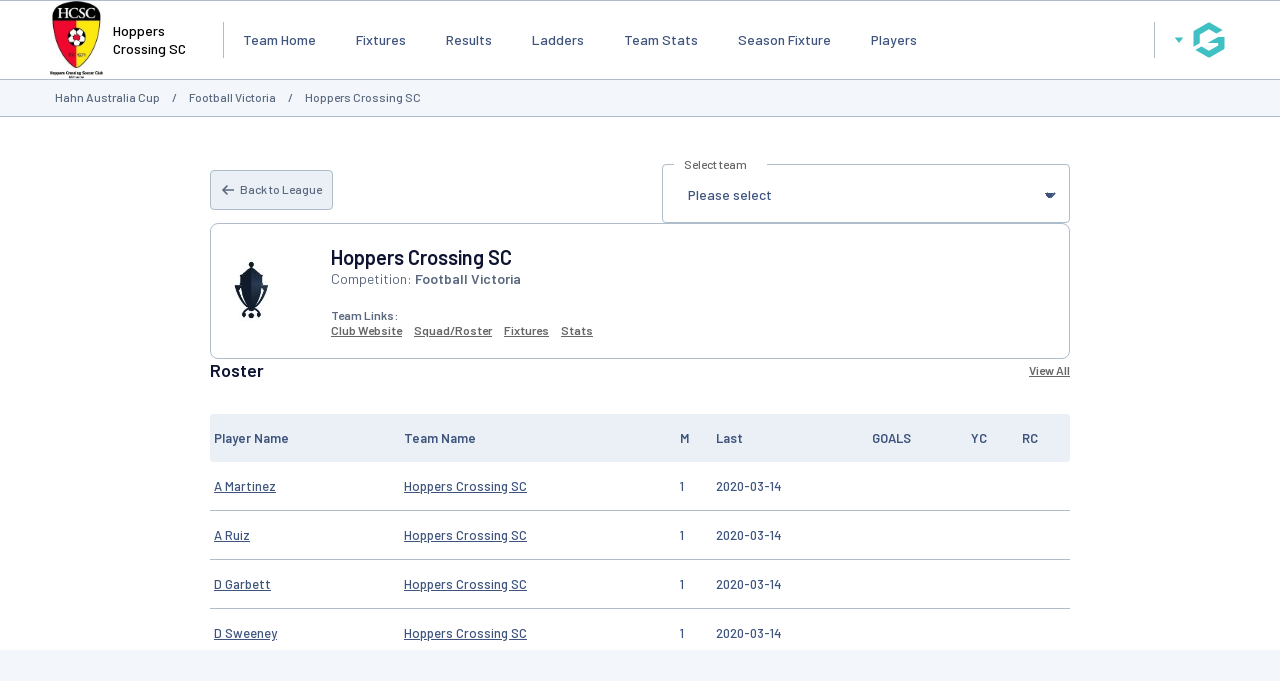

--- FILE ---
content_type: text/html; charset=UTF-8
request_url: https://websites.mygameday.app/team_info.cgi?client=0-10664-0-555275-26161403
body_size: 51390
content:
<!DOCTYPE html>
<html lang="en">
    <head>

        <script>
            if ((Math.floor(Math.random() * 10) + 1) == 1){
                var _prum = [['id', '533de351abe53d8c3a7b23c6'],
                ['mark', 'firstbyte', (new Date()).getTime()]];
                (function() {
                    var s = document.getElementsByTagName('script')[0]
                    , p = document.createElement('script');
                    p.async = 'async';
                    p.src = '//rum-static.pingdom.net/prum.min.js';
                    s.parentNode.insertBefore(p, s);
                })();
            }
        </script>
    
        <title>Team Home for Hoppers Crossing SC - GameDay</title>
        <link rel="stylesheet" type="text/css" href="css/websites.min.css?20250716" media="screen">

        <style type="text/css">
            :root {
                --page-bg-color: #;
                --nav-bg-color: #000033;
                --nav-bg-color-hover: #000033DD;
                --nav-text-color: #ffffff;
                --link-text-color: #666666;
                --page-title-color: #666666;
                --heading-1-color: #000000;
            }
        </style>
        <script>
			// var PageBGCol = "";
            // var TopNavBGCol = "000033";
            // var TopNavTextCol = "ffffff";
            // var BodyLinkCol = "666666";
            // var PageTitleCol = "666666";
            // var Heading1Col = "000000";
		</script>
	

        <meta charset="UTF-8">
        <meta http-equiv="X-UA-Compatible" content="IE=edge">
        <meta name="viewport" content="width=device-width, initial-scale=1.0">
        <meta name="keywords" content="Australia,Team,Home,Cup,GameDay,Hoppers,Crossing,Hahn,AG=JNRSNR, ">
        <meta name="description" content="Team Home for Hoppers Crossing SC - GameDay, fixtures, results, ladders, statistics, news and events for the Hoppers Crossing SC, on GameDay, the Home of Grassroots Sport">
        <meta property="og:title" content="Team Home for Hoppers Crossing SC - GameDay">
		<meta property="og:site_name" content="GameDay">
		<meta property="fb:app_id" content="241352179220929">
		<meta property="fb:admins" content="100001197669606, 769215126, 617627525, 502469499">
		<meta property="og:image" content="//www-static.spulsecdn.net/pics/00/36/81/21/36812126_1_S.jpg">
	
        <script type="text/javascript" id="fspjq" src="//cdnjs.cloudflare.com/ajax/libs/jquery/2.2.4/jquery.min.js"></script>
        <script type="text/javascript" src="//www-static2.spulsecdn.net/js/spjs.min.js?1718322704"></script>
        <script type="text/javascript" src="//www-static3.spulsecdn.net/js/jquery.colorbox-min.js"></script>
        <script type="text/javascript" src="//www-static4.spulsecdn.net/js/jquery.innerfade.js"></script>
        <script type="text/javascript" src="//www-static1.spulsecdn.net/js/greedynav.min.js?1683073190"></script>
        <script type="text/javascript" src="//www-static3.spulsecdn.net/js/thickbox.js"></script>
        
    
<link rel="shortcut icon" href="https://d1f1uv2yjzdc4k.cloudfront.net/brand/images/favicons/favicon.ico?v=A0Rv35M7y5">


  <!-- Begin PowerAds tag -->
    <script async src="https://powerad.ai/script.js"></script>
  <!-- End PowerAds tag -->
 <!-- *************************  Load Hosted Prebid  ********************************* -->
      <script async src="//ads.rubiconproject.com/prebid/17664_GameDay_Prebid.js"></script>
     <!-- *************************  Setting up the Google ads script  ********************************* -->
   
    <script>
        // load gpt
        var gads = document.createElement('script');
        gads.async = true;
        gads.type = 'text/javascript';
        var useSSL = 'https:' === document.location.protocol;
        gads.src = (useSSL ? 'https:' : 'http:') + '//www.googletagservices.com/tag/js/gpt.js';
        var node = document.getElementsByTagName('script')[0];
        node.parentNode.insertBefore(gads, node);
    </script>

    <!-- *************************  Initialize Prebid (PBJS)  ********************************* -->

    <!-- *******************  Initialize GPT Slots and request bids  ************************** -->

 <script>
    let interstitialSlot;
    var pbjs = pbjs || {};
        pbjs.que = pbjs.que || [];
            // setup gpt
            var googletag = googletag || {};
            googletag.cmd = googletag.cmd || [];
        var headerBiddingSlots = [];
        var nonHeaderBiddingSlots = [];
    var gptadslots = [];

googletag.cmd.push(function() {
var mapping1 = googletag.sizeMapping()
                    .addSize([1000, 200], [[728, 90]])
                    .addSize([768, 200], [[728, 90]])
                    .addSize([480, 200], [[320, 50]])
                    .addSize([360, 400], [[320, 50]])
                    .addSize([320, 400], [[320, 50]])
                    .build();
        headerBiddingSlots.push(googletag.defineSlot('/256416529/gamedayp.masthead.website', [[728, 90], [320, 50]], 'div-gpt-ad-1671667474201-0').defineSizeMapping(mapping1).addService(googletag.pubads()));
        headerBiddingSlots.push(googletag.defineSlot('/256416529/gamedayp.top.website',[[728, 90], [320, 50]], 'div-gpt-ad-1670300874848-0').defineSizeMapping(mapping1).addService(googletag.pubads()));
 interstitialSlot = googletag.defineOutOfPageSlot(
          "/256416529/gameday.web.interstitial",
          googletag.enums.OutOfPageFormat.INTERSTITIAL,
        );
 if (interstitialSlot) {
          console.log("interstitialSlot2", interstitialSlot);
          // Enable optional interstitial triggers and register the slot.
          interstitialSlot.addService(googletag.pubads()).setConfig({
            interstitial: {
              triggers: {
                navBar: true,
                unhideWindow: true,
              },
            },
          });
  }
  var REFRESH_INTERVAL = 30 * 1000 // 30 seconds
        googletag.pubads().addEventListener('impressionViewable', function(event) {
            var slot = event.slot;
            setTimeout(function() {
                googletag.pubads().refresh([slot]);
            }, REFRESH_INTERVAL);
        });

    googletag.pubads().setTargeting("assoc_id","10664").setTargeting("team_name","Hoppers%20Crossing%20SC").setTargeting("state","national").setTargeting("participant_age","18_21','22_24','25_29','30_34").setTargeting("page_type","team_home").setTargeting("competition_age","senior").setTargeting("assoc_name","hahn_australia_cup").setTargeting("entity_type","4").setTargeting("country","australia").setTargeting(" ","1").setTargeting("env","live").setTargeting("device","display-spanz").setTargeting("site_type","standard").setTargeting("comp_gender","male").setTargeting("sport","football");
googletag.pubads().disableInitialLoad();
googletag.pubads().enableSingleRequest();
    googletag.pubads().collapseEmptyDivs();
    googletag.enableServices();

    
   // Request the bids
         pbjs.que.push(function() {
         pbjs.rp.requestBids({
        callback: sendAdServerRequest,
        gptSlotObjects: headerBiddingSlots,
        data: {
          inventory: { lga: ""},
          inventory: { ages: ""},
          inventory: { comp_gender: ""},
          inventory: { pc: ""},
          inventory: { club: ""},
                inventory: { mcc: ""}
              }
           });
        });
      // this timeout is a failsafe
    // the ad ops team can set lower thresholds that will be respected by Prebid
    // but the web-dev team can define the worst case here
    setTimeout(function() {
            sendAdServerRequest(headerBiddingSlots);
        }, 3000);
    });
</script>

<script>
        // the callback function
    // will be called twice:
    //    once by Prebid when the auction's done
    //    once by the failsafe timeout
    // so a boolean is used to make sure ads are refreshed only once
        var sendAdServerRequest = function(headerBiddingSlots) {
            googletag.cmd.push(function(headerBiddingSlots) {
                // don't run again if already ran
                if (pbjs.adserverRequestSent) {
                    return;
                }
                pbjs.adserverRequestSent = true;
                googletag.pubads().refresh(headerBiddingSlots);
            });
        };

    </script>

<!-- Google Tag Manager -->
<script>(function(w,d,s,l,i){w[l]=w[l]||[];w[l].push({'gtm.start':
new Date().getTime(),event:'gtm.js'});var f=d.getElementsByTagName(s)[0],
j=d.createElement(s),dl=l!='dataLayer'?'&l='+l:'';j.async=true;j.src=
'https://www.googletagmanager.com/gtm.js?id='+i+dl;f.parentNode.insertBefore(j,f);
})(window,document,'script','dataLayer','GTM-TP7SRLT');</script>
<!-- End Google Tag Manager -->
</script>
<!-- Adform Tracking Code BEGIN -->
<script type="text/javascript">
    window._adftrack = Array.isArray(window._adftrack) ? window._adftrack : (window._adftrack ? [window._adftrack] : []);
    window._adftrack.push({
        HttpHost: 'asia.adform.net',
        pm: 3386735,
        divider: encodeURIComponent('|'),
        pagename: encodeURIComponent('MasterTag'),
        order : {
            sv6: 'football',
            sv5: 'senior',
        }
    });
    (function () { var s = document.createElement('script'); s.type = 'text/javascript'; s.async = true; s.src = 'https://s2.adform.net/banners/scripts/st/trackpoint-async.js'; var x = document.getElementsByTagName('script')[0]; x.parentNode.insertBefore(s, x); })();
</script>


<!--Newrelic monitoring-->
<script type="text/javascript">
window.NREUM||(NREUM={}),__nr_require=function(t,n,e){function r(e){if(!n[e]){var o=n[e]={exports:{}};t[e][0].call(o.exports,function(n){var o=t[e][1][n];return r(o||n)},o,o.exports)}return n[e].exports}if("function"==typeof __nr_require)return __nr_require;for(var o=0;o<e.length;o++)r(e[o]);return r}({1:[function(t,n,e){function r(t){try{s.console&&console.log(t)}catch(n){}}var o,i=t("ee"),a=t(15),s={};try{o=localStorage.getItem("__nr_flags").split(","),console&&"function"==typeof console.log&&(s.console=!0,o.indexOf("dev")!==-1&&(s.dev=!0),o.indexOf("nr_dev")!==-1&&(s.nrDev=!0))}catch(c){}s.nrDev&&i.on("internal-error",function(t){r(t.stack)}),s.dev&&i.on("fn-err",function(t,n,e){r(e.stack)}),s.dev&&(r("NR AGENT IN DEVELOPMENT MODE"),r("flags: "+a(s,function(t,n){return t}).join(", ")))},{}],2:[function(t,n,e){function r(t,n,e,r,s){try{p?p-=1:o(s||new UncaughtException(t,n,e),!0)}catch(f){try{i("ierr",[f,c.now(),!0])}catch(d){}}return"function"==typeof u&&u.apply(this,a(arguments))}function UncaughtException(t,n,e){this.message=t||"Uncaught error with no additional information",this.sourceURL=n,this.line=e}function o(t,n){var e=n?null:c.now();i("err",[t,e])}var i=t("handle"),a=t(16),s=t("ee"),c=t("loader"),f=t("gos"),u=window.onerror,d=!1,l="nr@seenError",p=0;c.features.err=!0,t(1),window.onerror=r;try{throw new Error}catch(h){"stack"in h&&(t(8),t(7),"addEventListener"in window&&t(5),c.xhrWrappable&&t(9),d=!0)}s.on("fn-start",function(t,n,e){d&&(p+=1)}),s.on("fn-err",function(t,n,e){d&&!e[l]&&(f(e,l,function(){return!0}),this.thrown=!0,o(e))}),s.on("fn-end",function(){d&&!this.thrown&&p>0&&(p-=1)}),s.on("internal-error",function(t){i("ierr",[t,c.now(),!0])})},{}],3:[function(t,n,e){t("loader").features.ins=!0},{}],4:[function(t,n,e){function r(t){}if(window.performance&&window.performance.timing&&window.performance.getEntriesByType){var o=t("ee"),i=t("handle"),a=t(8),s=t(7),c="learResourceTimings",f="addEventListener",u="resourcetimingbufferfull",d="bstResource",l="resource",p="-start",h="-end",m="fn"+p,w="fn"+h,v="bstTimer",y="pushState",g=t("loader");g.features.stn=!0,t(6);var b=NREUM.o.EV;o.on(m,function(t,n){var e=t[0];e instanceof b&&(this.bstStart=g.now())}),o.on(w,function(t,n){var e=t[0];e instanceof b&&i("bst",[e,n,this.bstStart,g.now()])}),a.on(m,function(t,n,e){this.bstStart=g.now(),this.bstType=e}),a.on(w,function(t,n){i(v,[n,this.bstStart,g.now(),this.bstType])}),s.on(m,function(){this.bstStart=g.now()}),s.on(w,function(t,n){i(v,[n,this.bstStart,g.now(),"requestAnimationFrame"])}),o.on(y+p,function(t){this.time=g.now(),this.startPath=location.pathname+location.hash}),o.on(y+h,function(t){i("bstHist",[location.pathname+location.hash,this.startPath,this.time])}),f in window.performance&&(window.performance["c"+c]?window.performance[f](u,function(t){i(d,[window.performance.getEntriesByType(l)]),window.performance["c"+c]()},!1):window.performance[f]("webkit"+u,function(t){i(d,[window.performance.getEntriesByType(l)]),window.performance["webkitC"+c]()},!1)),document[f]("scroll",r,{passive:!0}),document[f]("keypress",r,!1),document[f]("click",r,!1)}},{}],5:[function(t,n,e){function r(t){for(var n=t;n&&!n.hasOwnProperty(u);)n=Object.getPrototypeOf(n);n&&o(n)}function o(t){s.inPlace(t,[u,d],"-",i)}function i(t,n){return t[1]}var a=t("ee").get("events"),s=t(18)(a,!0),c=t("gos"),f=XMLHttpRequest,u="addEventListener",d="removeEventListener";n.exports=a,"getPrototypeOf"in Object?(r(document),r(window),r(f.prototype)):f.prototype.hasOwnProperty(u)&&(o(window),o(f.prototype)),a.on(u+"-start",function(t,n){var e=t[1],r=c(e,"nr@wrapped",function(){function t(){if("function"==typeof e.handleEvent)return e.handleEvent.apply(e,arguments)}var n={object:t,"function":e}[typeof e];return n?s(n,"fn-",null,n.name||"anonymous"):e});this.wrapped=t[1]=r}),a.on(d+"-start",function(t){t[1]=this.wrapped||t[1]})},{}],6:[function(t,n,e){var r=t("ee").get("history"),o=t(18)(r);n.exports=r,o.inPlace(window.history,["pushState","replaceState"],"-")},{}],7:[function(t,n,e){var r=t("ee").get("raf"),o=t(18)(r),i="equestAnimationFrame";n.exports=r,o.inPlace(window,["r"+i,"mozR"+i,"webkitR"+i,"msR"+i],"raf-"),r.on("raf-start",function(t){t[0]=o(t[0],"fn-")})},{}],8:[function(t,n,e){function r(t,n,e){t[0]=a(t[0],"fn-",null,e)}function o(t,n,e){this.method=e,this.timerDuration=isNaN(t[1])?0:+t[1],t[0]=a(t[0],"fn-",this,e)}var i=t("ee").get("timer"),a=t(18)(i),s="setTimeout",c="setInterval",f="clearTimeout",u="-start",d="-";n.exports=i,a.inPlace(window,[s,"setImmediate"],s+d),a.inPlace(window,[c],c+d),a.inPlace(window,[f,"clearImmediate"],f+d),i.on(c+u,r),i.on(s+u,o)},{}],9:[function(t,n,e){function r(t,n){d.inPlace(n,["onreadystatechange"],"fn-",s)}function o(){var t=this,n=u.context(t);t.readyState>3&&!n.resolved&&(n.resolved=!0,u.emit("xhr-resolved",[],t)),d.inPlace(t,y,"fn-",s)}function i(t){g.push(t),h&&(x?x.then(a):w?w(a):(E=-E,O.data=E))}function a(){for(var t=0;t<g.length;t++)r([],g[t]);g.length&&(g=[])}function s(t,n){return n}function c(t,n){for(var e in t)n[e]=t[e];return n}t(5);var f=t("ee"),u=f.get("xhr"),d=t(18)(u),l=NREUM.o,p=l.XHR,h=l.MO,m=l.PR,w=l.SI,v="readystatechange",y=["onload","onerror","onabort","onloadstart","onloadend","onprogress","ontimeout"],g=[];n.exports=u;var b=window.XMLHttpRequest=function(t){var n=new p(t);try{u.emit("new-xhr",[n],n),n.addEventListener(v,o,!1)}catch(e){try{u.emit("internal-error",[e])}catch(r){}}return n};if(c(p,b),b.prototype=p.prototype,d.inPlace(b.prototype,["open","send"],"-xhr-",s),u.on("send-xhr-start",function(t,n){r(t,n),i(n)}),u.on("open-xhr-start",r),h){var x=m&&m.resolve();if(!w&&!m){var E=1,O=document.createTextNode(E);new h(a).observe(O,{characterData:!0})}}else f.on("fn-end",function(t){t[0]&&t[0].type===v||a()})},{}],10:[function(t,n,e){function r(t){var n=this.params,e=this.metrics;if(!this.ended){this.ended=!0;for(var r=0;r<d;r++)t.removeEventListener(u[r],this.listener,!1);if(!n.aborted){if(e.duration=a.now()-this.startTime,4===t.readyState){n.status=t.status;var i=o(t,this.lastSize);if(i&&(e.rxSize=i),this.sameOrigin){var c=t.getResponseHeader("X-NewRelic-App-Data");c&&(n.cat=c.split(", ").pop())}}else n.status=0;e.cbTime=this.cbTime,f.emit("xhr-done",[t],t),s("xhr",[n,e,this.startTime])}}}function o(t,n){var e=t.responseType;if("json"===e&&null!==n)return n;var r="arraybuffer"===e||"blob"===e||"json"===e?t.response:t.responseText;return h(r)}function i(t,n){var e=c(n),r=t.params;r.host=e.hostname+":"+e.port,r.pathname=e.pathname,t.sameOrigin=e.sameOrigin}var a=t("loader");if(a.xhrWrappable){var s=t("handle"),c=t(11),f=t("ee"),u=["load","error","abort","timeout"],d=u.length,l=t("id"),p=t(14),h=t(13),m=window.XMLHttpRequest;a.features.xhr=!0,t(9),f.on("new-xhr",function(t){var n=this;n.totalCbs=0,n.called=0,n.cbTime=0,n.end=r,n.ended=!1,n.xhrGuids={},n.lastSize=null,p&&(p>34||p<10)||window.opera||t.addEventListener("progress",function(t){n.lastSize=t.loaded},!1)}),f.on("open-xhr-start",function(t){this.params={method:t[0]},i(this,t[1]),this.metrics={}}),f.on("open-xhr-end",function(t,n){"loader_config"in NREUM&&"xpid"in NREUM.loader_config&&this.sameOrigin&&n.setRequestHeader("X-NewRelic-ID",NREUM.loader_config.xpid)}),f.on("send-xhr-start",function(t,n){var e=this.metrics,r=t[0],o=this;if(e&&r){var i=h(r);i&&(e.txSize=i)}this.startTime=a.now(),this.listener=function(t){try{"abort"===t.type&&(o.params.aborted=!0),("load"!==t.type||o.called===o.totalCbs&&(o.onloadCalled||"function"!=typeof n.onload))&&o.end(n)}catch(e){try{f.emit("internal-error",[e])}catch(r){}}};for(var s=0;s<d;s++)n.addEventListener(u[s],this.listener,!1)}),f.on("xhr-cb-time",function(t,n,e){this.cbTime+=t,n?this.onloadCalled=!0:this.called+=1,this.called!==this.totalCbs||!this.onloadCalled&&"function"==typeof e.onload||this.end(e)}),f.on("xhr-load-added",function(t,n){var e=""+l(t)+!!n;this.xhrGuids&&!this.xhrGuids[e]&&(this.xhrGuids[e]=!0,this.totalCbs+=1)}),f.on("xhr-load-removed",function(t,n){var e=""+l(t)+!!n;this.xhrGuids&&this.xhrGuids[e]&&(delete this.xhrGuids[e],this.totalCbs-=1)}),f.on("addEventListener-end",function(t,n){n instanceof m&&"load"===t[0]&&f.emit("xhr-load-added",[t[1],t[2]],n)}),f.on("removeEventListener-end",function(t,n){n instanceof m&&"load"===t[0]&&f.emit("xhr-load-removed",[t[1],t[2]],n)}),f.on("fn-start",function(t,n,e){n instanceof m&&("onload"===e&&(this.onload=!0),("load"===(t[0]&&t[0].type)||this.onload)&&(this.xhrCbStart=a.now()))}),f.on("fn-end",function(t,n){this.xhrCbStart&&f.emit("xhr-cb-time",[a.now()-this.xhrCbStart,this.onload,n],n)})}},{}],11:[function(t,n,e){n.exports=function(t){var n=document.createElement("a"),e=window.location,r={};n.href=t,r.port=n.port;var o=n.href.split("://");!r.port&&o[1]&&(r.port=o[1].split("/")[0].split("@").pop().split(":")[1]),r.port&&"0"!==r.port||(r.port="https"===o[0]?"443":"80"),r.hostname=n.hostname||e.hostname,r.pathname=n.pathname,r.protocol=o[0],"/"!==r.pathname.charAt(0)&&(r.pathname="/"+r.pathname);var i=!n.protocol||":"===n.protocol||n.protocol===e.protocol,a=n.hostname===document.domain&&n.port===e.port;return r.sameOrigin=i&&(!n.hostname||a),r}},{}],12:[function(t,n,e){function r(){}function o(t,n,e){return function(){return i(t,[f.now()].concat(s(arguments)),n?null:this,e),n?void 0:this}}var i=t("handle"),a=t(15),s=t(16),c=t("ee").get("tracer"),f=t("loader"),u=NREUM;"undefined"==typeof window.newrelic&&(newrelic=u);var d=["setPageViewName","setCustomAttribute","setErrorHandler","finished","addToTrace","inlineHit","addRelease"],l="api-",p=l+"ixn-";a(d,function(t,n){u[n]=o(l+n,!0,"api")}),u.addPageAction=o(l+"addPageAction",!0),u.setCurrentRouteName=o(l+"routeName",!0),n.exports=newrelic,u.interaction=function(){return(new r).get()};var h=r.prototype={createTracer:function(t,n){var e={},r=this,o="function"==typeof n;return i(p+"tracer",[f.now(),t,e],r),function(){if(c.emit((o?"":"no-")+"fn-start",[f.now(),r,o],e),o)try{return n.apply(this,arguments)}catch(t){throw c.emit("fn-err",[arguments,this,t],e),t}finally{c.emit("fn-end",[f.now()],e)}}}};a("setName,setAttribute,save,ignore,onEnd,getContext,end,get".split(","),function(t,n){h[n]=o(p+n)}),newrelic.noticeError=function(t){"string"==typeof t&&(t=new Error(t)),i("err",[t,f.now()])}},{}],13:[function(t,n,e){n.exports=function(t){if("string"==typeof t&&t.length)return t.length;if("object"==typeof t){if("undefined"!=typeof ArrayBuffer&&t instanceof ArrayBuffer&&t.byteLength)return t.byteLength;if("undefined"!=typeof Blob&&t instanceof Blob&&t.size)return t.size;if(!("undefined"!=typeof FormData&&t instanceof FormData))try{return JSON.stringify(t).length}catch(n){return}}}},{}],14:[function(t,n,e){var r=0,o=navigator.userAgent.match(/Firefox[\/\s](\d+\.\d+)/);o&&(r=+o[1]),n.exports=r},{}],15:[function(t,n,e){function r(t,n){var e=[],r="",i=0;for(r in t)o.call(t,r)&&(e[i]=n(r,t[r]),i+=1);return e}var o=Object.prototype.hasOwnProperty;n.exports=r},{}],16:[function(t,n,e){function r(t,n,e){n||(n=0),"undefined"==typeof e&&(e=t?t.length:0);for(var r=-1,o=e-n||0,i=Array(o<0?0:o);++r<o;)i[r]=t[n+r];return i}n.exports=r},{}],17:[function(t,n,e){n.exports={exists:"undefined"!=typeof window.performance&&window.performance.timing&&"undefined"!=typeof window.performance.timing.navigationStart}},{}],18:[function(t,n,e){function r(t){return!(t&&t instanceof Function&&t.apply&&!t[a])}var o=t("ee"),i=t(16),a="nr@original",s=Object.prototype.hasOwnProperty,c=!1;n.exports=function(t,n){function e(t,n,e,o){function nrWrapper(){var r,a,s,c;try{a=this,r=i(arguments),s="function"==typeof e?e(r,a):e||{}}catch(f){l([f,"",[r,a,o],s])}u(n+"start",[r,a,o],s);try{return c=t.apply(a,r)}catch(d){throw u(n+"err",[r,a,d],s),d}finally{u(n+"end",[r,a,c],s)}}return r(t)?t:(n||(n=""),nrWrapper[a]=t,d(t,nrWrapper),nrWrapper)}function f(t,n,o,i){o||(o="");var a,s,c,f="-"===o.charAt(0);for(c=0;c<n.length;c++)s=n[c],a=t[s],r(a)||(t[s]=e(a,f?s+o:o,i,s))}function u(e,r,o){if(!c||n){var i=c;c=!0;try{t.emit(e,r,o,n)}catch(a){l([a,e,r,o])}c=i}}function d(t,n){if(Object.defineProperty&&Object.keys)try{var e=Object.keys(t);return e.forEach(function(e){Object.defineProperty(n,e,{get:function(){return t[e]},set:function(n){return t[e]=n,n}})}),n}catch(r){l([r])}for(var o in t)s.call(t,o)&&(n[o]=t[o]);return n}function l(n){try{t.emit("internal-error",n)}catch(e){}}return t||(t=o),e.inPlace=f,e.flag=a,e}},{}],ee:[function(t,n,e){function r(){}function o(t){function n(t){return t&&t instanceof r?t:t?c(t,s,i):i()}function e(e,r,o,i){if(!l.aborted||i){t&&t(e,r,o);for(var a=n(o),s=h(e),c=s.length,f=0;f<c;f++)s[f].apply(a,r);var d=u[y[e]];return d&&d.push([g,e,r,a]),a}}function p(t,n){v[t]=h(t).concat(n)}function h(t){return v[t]||[]}function m(t){return d[t]=d[t]||o(e)}function w(t,n){f(t,function(t,e){n=n||"feature",y[e]=n,n in u||(u[n]=[])})}var v={},y={},g={on:p,emit:e,get:m,listeners:h,context:n,buffer:w,abort:a,aborted:!1};return g}function i(){return new r}function a(){(u.api||u.feature)&&(l.aborted=!0,u=l.backlog={})}var s="nr@context",c=t("gos"),f=t(15),u={},d={},l=n.exports=o();l.backlog=u},{}],gos:[function(t,n,e){function r(t,n,e){if(o.call(t,n))return t[n];var r=e();if(Object.defineProperty&&Object.keys)try{return Object.defineProperty(t,n,{value:r,writable:!0,enumerable:!1}),r}catch(i){}return t[n]=r,r}var o=Object.prototype.hasOwnProperty;n.exports=r},{}],handle:[function(t,n,e){function r(t,n,e,r){o.buffer([t],r),o.emit(t,n,e)}var o=t("ee").get("handle");n.exports=r,r.ee=o},{}],id:[function(t,n,e){function r(t){var n=typeof t;return!t||"object"!==n&&"function"!==n?-1:t===window?0:a(t,i,function(){return o++})}var o=1,i="nr@id",a=t("gos");n.exports=r},{}],loader:[function(t,n,e){function r(){if(!x++){var t=b.info=NREUM.info,n=l.getElementsByTagName("script")[0];if(setTimeout(u.abort,3e4),!(t&&t.licenseKey&&t.applicationID&&n))return u.abort();f(y,function(n,e){t[n]||(t[n]=e)}),c("mark",["onload",a()+b.offset],null,"api");var e=l.createElement("script");e.src="https://"+t.agent,n.parentNode.insertBefore(e,n)}}function o(){"complete"===l.readyState&&i()}function i(){c("mark",["domContent",a()+b.offset],null,"api")}function a(){return E.exists&&performance.now?Math.round(performance.now()):(s=Math.max((new Date).getTime(),s))-b.offset}var s=(new Date).getTime(),c=t("handle"),f=t(15),u=t("ee"),d=window,l=d.document,p="addEventListener",h="attachEvent",m=d.XMLHttpRequest,w=m&&m.prototype;NREUM.o={ST:setTimeout,SI:d.setImmediate,CT:clearTimeout,XHR:m,REQ:d.Request,EV:d.Event,PR:d.Promise,MO:d.MutationObserver};var v=""+location,y={beacon:"bam.nr-data.net",errorBeacon:"bam.nr-data.net",agent:"js-agent.newrelic.com/nr-1071.min.js"},g=m&&w&&w[p]&&!/CriOS/.test(navigator.userAgent),b=n.exports={offset:s,now:a,origin:v,features:{},xhrWrappable:g};t(12),l[p]?(l[p]("DOMContentLoaded",i,!1),d[p]("load",r,!1)):(l[h]("onreadystatechange",o),d[h]("onload",r)),c("mark",["firstbyte",s],null,"api");var x=0,E=t(17)},{}]},{},["loader",2,10,4,3]);
;NREUM.info={beacon:"bam.nr-data.net",errorBeacon:"bam.nr-data.net",licenseKey:"2e1dd6bc62",applicationID:"91759834",sa:1}
</script>

</head>
<body class="desktop-site spanz-wrap l2014 spid-13 standard  viewmob16" onload="">
<div class="weather" postcode="" venue="" club="" assoc="10664" style="display:none;" /></div>
<!-- Do Not Remove - Turn Tracking Beacon Code - Do Not Remove --> <!-- Advertiser Name : Perth Glory --> <!-- Beacon Name : Gameday - Grassroots Football --> <!-- If Beacon is placed on a Transaction or Lead Generation based page, please populate the turn_client_track_id with your order/confirmation ID --> <script type="text/javascript"> turn_client_track_id = ""; </script> <script type="text/javascript" src="https://r.turn.com/server/beacon_call.js?b2=mR18OiPV7sd71wakloa7QB7IM7EiVYzwu4kmLFH0qsJj46qbyyhkNWpBR9m_uo9l63I5erXfXYCP1_waBfAk-Q"> </script> <noscript> <img border="0" src="https://r.turn.com/r/beacon?b2=mR18OiPV7sd71wakloa7QB7IM7EiVYzwu4kmLFH0qsJj46qbyyhkNWpBR9m_uo9l63I5erXfXYCP1_waBfAk-Q&cid="> </noscript> <!-- End Turn Tracking Beacon Code Do Not Remove -->
<img border="0" src="https://r.turn.com/r/beacon?b2=mR18OiPV7sd71wakloa7QB7IM7EiVYzwu4kmLFH0qsJj46qbyyhkNWpBR9m_uo9l63I5erXfXYCP1_waBfAk-Q&cid="> <img src="https://pixel.roymorgan.com/stats_v2/Tress.php?u=5wzjyqx8jw&ca=20004084&a=km8zwfld" height="0" width="0" style="display: none;"> <img src="https://pixel.roymorgan.com/stats_v2/Tress.php?u=5wzjyqx8jw&ca=20004267&a=kj6talns" height="0" width="0" style="display: none;">
<!-- Google Tag Manager (noscript) -->
<noscript><iframe src="https://www.googletagmanager.com/ns.html?id=GTM-TP7SRLT"
height="0" width="0" style="display:none;visibility:hidden"></iframe></noscript>

        
<div class="site-grid">
    <div class="site-grid-header">
        <div class="site-header">
            <header>
                <div class="site-logo"><a href="https://websites.mygameday.app/team_info.cgi?client=0-10664-0-621162-26161403"><img src="//www-static.spulsecdn.net/pics/00/36/74/40/36744095_1_S.jpg" alt="Logo" /></a></div>
<div class="site-name">Hoppers Crossing SC</div>

<style type="text/css">
    .site-logo img {
        max-height: 100px;
        padding-block: 10px;
    }
</style>
                <nav class="main-nav">
		<ul  class="visible-items" > <li><a href="team_info.cgi?c=0-10664-0-555275-26161403&amp;a=TEAMHOME" class="nav-active">Team Home</a></li>
 <li><a href="team_info.cgi?c=0-10664-0-555275-26161403&amp;a=FIXTURE" class="">Fixtures</a></li>
 <li><a href="team_info.cgi?c=0-10664-0-555275-26161403&amp;a=ROUND" class="">Results</a></li>
 <li><a href="team_info.cgi?c=0-10664-0-555275-26161403&amp;a=LADDER" class="">Ladders</a></li>
 <li><a href="team_info.cgi?c=0-10664-0-555275-26161403&amp;a=STATS" class="">Team Stats</a></li>
 <li><a href="team_info.cgi?c=0-10664-0-555275-26161403&amp;a=SFIX" class="">Season Fixture</a></li>
 <li><a href="team_info.cgi?c=0-10664-0-555275-26161403&amp;a=PLAYERS" class="">Players</a></li>
</ul> 
		<button class="dropdown-button overflow-button" id="menuOverflow" aria-label="Main Menu">
			<svg width="40" height="40" viewBox="0 0 50 50" fill="none" xmlns="http://www.w3.org/2000/svg">
				<rect x="34.4285" y="34" width="21.4286" height="2.57143" rx="1.28571" transform="rotate(-180 34.4285 34)" fill="var(--color-text-secondary)"/>
				<rect x="37" y="26.2857" width="24" height="2.57143" rx="1.28571" transform="rotate(-180 37 26.2857)" fill="var(--color-text-secondary)"/>
				<rect x="34.4285" y="18.5714" width="21.4286" height="2.57143" rx="1.28571" transform="rotate(-180 34.4285 18.5714)" fill="var(--color-text-secondary)"/>
			</svg>
		</button>
		<div class="dropdown-menu" style="display:none;">
			<div class="main-nav-control">
				<button class="button button-plain button-icon" id="closeMainMenu">
					<svg width="32" height="32" viewBox="0 0 32 32" fill="none" xmlns="http://www.w3.org/2000/svg">
						<path fill-rule="evenodd" clip-rule="evenodd" d="M21 12L20 11L16 15L12 11L11 12L15 16L11 20L12 21L16 17L20 21L21 20L17 16L21 12Z" fill="var(--color-text-secondary)"/>
					</svg>
				</button>
			</div>
			<ul class="hidden-items"></ul>
		</div>
	
	</nav>
                <div class="global-nav">
            <button id="passportBtn" class="dropdown-button" aria-label="GameDay Menu">
    <svg width="10" height="6" viewBox="0 0 10 6" fill="none" xmlns="http://www.w3.org/2000/svg">
        <path d="M5.00075 6.00075L9.38192 0.38041L0.61959 0.38041L5.00075 6.00075Z" fill="var(--color-brand-primary)"/>
    </svg>
    <svg width="50" height="50" viewBox="0 0 50 50" fill="none" xmlns="http://www.w3.org/2000/svg">
        <path d="M24.9711 42.5C24.7974 42.5 24.6238 42.4808 24.4502 42.4231C24.2766 42.3655 24.1223 42.3078 23.968 42.2309L17.6985 38.6175L11.4291 35.0041C11.4098 35.0041 11.4098 34.9849 11.4098 34.9849V34.9657V34.9465L11.4291 34.9272L14.4384 33.1974L17.4477 31.4676H17.467H17.4863L21.0358 33.5049L24.5853 35.5423C24.6431 35.5807 24.701 35.5999 24.7782 35.6192C24.836 35.6384 24.9132 35.6384 24.9904 35.6384C25.0675 35.6384 25.1254 35.6384 25.2026 35.6192C25.2797 35.5999 25.3376 35.5807 25.3955 35.5423L29.678 33.0821L33.9605 30.6219C34.0762 30.545 34.1727 30.4489 34.2498 30.3336C34.327 30.2183 34.3463 30.0837 34.3463 29.9492V29.1804V28.4116C34.3463 28.3155 34.3077 28.2386 34.2498 28.1809C34.192 28.1233 34.0955 28.0848 34.0184 28.0848H28.9063H23.7943C23.7365 28.0848 23.6979 28.0464 23.6979 28.008C23.6786 27.9695 23.6979 27.9119 23.7558 27.8926L28.7906 25.0096L33.8255 22.1266C33.9026 22.0881 33.9605 22.0497 34.0376 22.0305C34.1148 22.0113 34.192 21.992 34.2691 21.992H37.2206H40.1721C40.2685 21.992 40.3457 22.0305 40.4035 22.0881C40.4614 22.1458 40.5 22.2419 40.5 22.3188V27.5467V32.7746C40.5 33.1398 40.4035 33.4857 40.2299 33.774C40.0563 34.0815 39.8055 34.3314 39.4969 34.5044L32.7645 38.3677L26.032 42.2309C25.8777 42.327 25.7234 42.3847 25.5498 42.4231C25.3762 42.4616 25.164 42.5 24.9711 42.5ZM9.55787 31.7367C9.53858 31.7367 9.53858 31.7367 9.51929 31.7175C9.5 31.7175 9.5 31.6982 9.5 31.679V24.4714V17.2446C9.5 16.8795 9.59645 16.5335 9.77007 16.2452C9.94368 15.9377 10.1945 15.6878 10.5031 15.5148L17.2355 11.6516L23.968 7.76908C24.1223 7.67298 24.2766 7.61532 24.4502 7.57688C24.6238 7.53844 24.7974 7.5 24.9711 7.5C25.1447 7.5 25.3183 7.51922 25.4919 7.57688C25.6655 7.63454 25.8199 7.6922 25.9742 7.76908L32.2629 11.3825L38.5324 14.9959C38.5516 14.9959 38.5517 15.0151 38.5517 15.0151V15.0343V15.0535L38.5324 15.0728L35.6002 16.7641L32.6487 18.4555C32.6294 18.4747 32.5909 18.4747 32.5716 18.494C32.5523 18.494 32.5137 18.5132 32.4751 18.5132C32.4365 18.5132 32.4172 18.5132 32.3787 18.494C32.3594 18.494 32.3208 18.4747 32.3015 18.4555L28.8292 16.4566L25.3569 14.4577C25.299 14.4193 25.2411 14.4001 25.164 14.3808C25.1061 14.3616 25.0289 14.3616 24.9518 14.3616C24.8746 14.3616 24.8167 14.3616 24.7396 14.3808C24.6817 14.4001 24.6045 14.4193 24.5467 14.4577L20.3027 16.9371L16.0202 19.3973C15.9045 19.4742 15.808 19.5703 15.7309 19.6856C15.6537 19.8009 15.6344 19.9355 15.6344 20.07V24.1447V28.2194C15.6344 28.2386 15.6344 28.2386 15.6344 28.2386L15.6151 28.2578L12.6058 29.9876L9.59645 31.7175L9.55787 31.7367Z" fill="var(--color-brand-primary)"/>
    </svg>
</button>

<div id="passportMenu" class="dropdown-menu" style="display:none;">
    <ul class="spp_loggedout">
        <li><a href="http://support.mygameday.app/" target="_parent" class="sup-link">Support</a></li>
        <li><a href="https://passport.mygameday.app//login/?&amp;e=4%3A26161403&amp;sp=13&amp;cy=Australia&amp;st=National&amp;tt=&amp;pa=login&amp;en=Hoppers%20Crossing%20SC&amp;url=http%3A%2F%2Fwebsites.mygameday.app%2Fteam_info.cgi%3Fclient%3D0-10664-0-555275-26161403&amp;apk=UDGNQYh8ehnSTN6kVaX37NTZVEdGZs" target="_parent" class="ppl-link">Passport Login</a></li>
    </ul>
    <ul class="spp_loggedin" style="display:none;">
        <li><a href="https://passport.mygameday.app//account/?" target="_parent" class="ppn-link"><span id="SPPassportName"></span></a></li>
        <li><a href="https://websites.mygameday.app/publisher.cgi?client=0-10664-0-555275-26161403&amp;ID=26161403&amp;typeID=4" target="_parent" class="ppn-link">Website Editor</a></li>
        <li><a href="http://support.mygameday.app/" target="_parent" class="sup-link">Support</a></li>
        <li><a href="https://passport.mygameday.app//logout/?" target="_parent" class="so-link">Sign out</a></li>
    </ul>
</div>

<script>
    jQuery(document).ready(function(){
        jQuery.getJSON("https://passport.mygameday.app//PassportSession/?callback=?", function(data) {
            if(data.name)   {
                jQuery('#SPPassportName').text(data.name);
                jQuery('.spp_loggedout').hide();
                jQuery('.spp_loggedin').show();
            }
        });
    });
</script>


        </div>
            </header>
        </div>
        <div class="history-bar">
<div id="historybar">
    <div class="historybar-content">
        <div class="historybar-left"> <a href="assoc_page.cgi?c=0-10664-0-0-0" class='history'>Hahn Australia Cup</a> <span class="history slash">&sol;</span> <a href="comp_info.cgi?c=0-10664-0-555275-0" class='history'>Football Victoria</a> <span class="history slash">&sol;</span> <a href="team_info.cgi?c=0-10664-0-555275-26161403" class='history'>Hoppers Crossing SC</a></div>
    </div>
</div>
    </div>    
    </div>
    
    <div class="site-content-wrap">
        <div class="site-content single">
            
            <main class="main">
                
                <div id="teamhome-wrap" class="teamhome-wrap">
            
                <div class="teamhome-top-wrap mytheme">
                    <div class="teamhome-top-links">
                        <a href="comp_info.cgi?c=0-10664-0-555275-26161403&amp;a=FIXTURE" class="button button-text-icon">
                            <svg width="12" height="10" viewBox="0 0 12 10" fill="none" xmlns="http://www.w3.org/2000/svg">
                                <path fill-rule="evenodd" clip-rule="evenodd" d="M6 8.83333L2.27027 5L6 1.16667L4.86486 -4.96183e-08L-2.18557e-07 5L4.86486 10L6 8.83333Z" fill="var(--color-text-primary)"/>
                                <rect x="2" y="4.25" width="10" height="1.5" fill="var(--color-text-primary)"/>
                            </svg>
                            <span>Back to League</span>
                        </a>
                        <div id="teamhome-dropdown">
            
            <form>
            <fieldset class="select-with-label">
            <legend>Select team</legend>
            <select name="teamurl" id="teamlist-select" onchange="window.location.href='team_info.cgi?c=0-10664-0-555275-'+ this.form.teamurl.options[this.form.teamurl.selectedIndex].value +'&amp;a=TEAMHOME'" class="noprint input select no-border">
            <option>Please select</option>
        
                    <option value="26161371"> Monash City Villareal FC</option>
            
                    <option value="26161341">.</option>
            
                    <option value="26161193">Albert Park SC</option>
            
                    <option value="26161272">Albion Rovers FC</option>
            
                    <option value="26162570">Alphington FC</option>
            
                    <option value="26161191">Altona City SC</option>
            
                    <option value="26161410">Altona East Phoenix SC</option>
            
                    <option value="26161129">Altona Magic SC</option>
            
                    <option value="26161379">Altona North Soccer Club</option>
            
                    <option value="26161400">Ashburton United SC</option>
            
                    <option value="26162632">Aspendale SC</option>
            
                    <option value="26161340">Avondale FC</option>
            
                    <option value="26659963">Bacchus Marsh SC</option>
            
                    <option value="26161298">Ballarat City FC</option>
            
                    <option value="26161435">Ballarat City FC</option>
            
                    <option value="26161329">Ballarat North United SC</option>
            
                    <option value="26674247">Ballarat North United SC vs South East United FC</option>
            
                    <option value="26161395">Ballarat Red Devils SC</option>
            
                    <option value="26659962">Ballarat SC</option>
            
                    <option value="26161207">Balmoral FC</option>
            
                    <option value="26674252">Balmoral FC vs Moonee Valley Knights FC</option>
            
                    <option value="26161217">Banyule City SC</option>
            
                    <option value="26674246">Barnstoneworth United Football Club (VIC)</option>
            
                    <option value="26162553">Barwon SC</option>
            
                    <option value="26674250">Barwon SC vs Glen Waverley SC</option>
            
                    <option value="26161112">Baxter SC</option>
            
                    <option value="26161264">Bayside Argonauts FC</option>
            
                    <option value="26161330">Beaumaris SC</option>
            
                    <option value="26161185">Bell Park SC</option>
            
                    <option value="26161146">Bendigo City FC</option>
            
                    <option value="26161434">Bentleigh Greens SC</option>
            
                    <option value="26697889">Bentleigh United Cobras FC Men Cup</option>
            
                    <option value="26161407">Berwick City SC</option>
            
                    <option value="26162566">Boronia SC</option>
            
                    <option value="26674258">Boronia SC vs Glenroy Lions FC</option>
            
                    <option value="26161120">Boroondara-Carey Eagles </option>
            
                    <option value="26161237">Box Hill United FC</option>
            
                    <option value="26161389">Brandon Park SC</option>
            
                    <option value="26660794">Breakwater Eagles SC</option>
            
                    <option value="26161430">Brighton SC</option>
            
                    <option value="26161157">Brimbank Stallions FC</option>
            
                    <option value="26161229">Broadmeadows Stars SC</option>
            
                    <option value="26674259">Broadmeadows Stars SC vs Mitchell Rangers SC</option>
            
                    <option value="26161317">Brunswick City SC</option>
            
                    <option value="26161143">Brunswick Juventus FC</option>
            
                    <option value="26161288">Brunswick Zebras FC</option>
            
                    <option value="26161437">Bundoora United F.C</option>
            
                    <option value="26162603">Buninyong Redbacks</option>
            
                    <option value="26161202">Bunyip District SC</option>
            
                    <option value="26161175">Carey EFC</option>
            
                    <option value="26697888">Caroline Springs George Cross FC</option>
            
                    <option value="26161140">Casey Comets FC</option>
            
                    <option value="26161397">Casey Panthers SC</option>
            
                    <option value="26161204">Castlemaine Goldfields FC</option>
            
                    <option value="26161324">Caulfield United Cobras SC</option>
            
                    <option value="26659964">Central Park Rangers</option>
            
                    <option value="26161139">Chelsea FC</option>
            
                    <option value="26161276">Chisholm United FC</option>
            
                    <option value="26161370">Churchill United SC</option>
            
                    <option value="26161151">Churchill United SC or FALCONS 2000 </option>
            
                    <option value="26161311">Cleeland United SC</option>
            
                    <option value="26161446">Cobram Roar FC</option>
            
                    <option value="26161126">Collingwood City FC</option>
            
                    <option value="26161336">Corio SC</option>
            
                    <option value="26161178">Craigieburn City FC</option>
            
                    <option value="26161114">Croydon City SC</option>
            
                    <option value="26161194">Dandenong City SC</option>
            
                    <option value="26161248">Dandenong South SC</option>
            
                    <option value="26161153">Dandenong Thunder FC</option>
            
                    <option value="26161419">Dandenong Warriors FC</option>
            
                    <option value="26161111">Dandenong Wolves FC</option>
            
                    <option value="26161286">Darebin United SC</option>
            
                    <option value="26161250">Daylesford & Hepburn United SC</option>
            
                    <option value="26161360">Deakin University SC</option>
            
                    <option value="26161420">Diamond Valley United SC</option>
            
                    <option value="26161450">Dingley Stars FC</option>
            
                    <option value="26161187">Doncaster Rovers SC</option>
            
                    <option value="26161198">Doveton SC</option>
            
                    <option value="26161424">Drouin Dragons SC</option>
            
                    <option value="26659958">Eaglehawk SC</option>
            
                    <option value="26161325">East Bentleigh SC</option>
            
                    <option value="26162635">East Kew F.C</option>
            
                    <option value="26161451">Eastern Lions SC</option>
            
                    <option value="26659956">Elcho Park Cardinals</option>
            
                    <option value="26161384">Eltham Redbacks FC</option>
            
                    <option value="26161179">Elwood City SC</option>
            
                    <option value="26161315">Endeavour Hills Fire SC Cup</option>
            
                    <option value="26161142">Endeavour United SC</option>
            
                    <option value="26161409">Epping City SC</option>
            
                    <option value="26161391">Epsom FC</option>
            
                    <option value="26161385">ERSC - FFA Cup</option>
            
                    <option value="26659957">ETA Buffalo</option>
            
                    <option value="26161106">Falcons 2000 SC</option>
            
                    <option value="26161309">Fawkner SC</option>
            
                    <option value="26161421">FC Bulleen Lions</option>
            
                    <option value="26161123">FC Clifton Hill</option>
            
                    <option value="26161444">FC Noble Hurricanes</option>
            
                    <option value="26422789">FC Noble Hurricanes</option>
            
                    <option value="26161432">FC Strathmore</option>
            
                    <option value="26161234">FC Strathmore OR Knox City FC</option>
            
                    <option value="26161316">Fitzroy City SC</option>
            
                    <option value="26161348">Forest Rangers SC</option>
            
                    <option value="26161455">Forest Rangers SC OR Dandenong Warriors FC</option>
            
                    <option value="26162621">Fortuna 60 SC</option>
            
                    <option value="26161213">Frankston Pines SC</option>
            
                    <option value="26161427">Geelong Rangers SC</option>
            
                    <option value="26161127">Geelong SC</option>
            
                    <option value="26161358">Gisborne SC</option>
            
                    <option value="26161102">Gisborne SC OR Old Trinity Grammarians SC</option>
            
                    <option value="26161253">Glen Eira FC</option>
            
                    <option value="26161287">Glen Eira FC</option>
            
                    <option value="26674248">Glen Eira FC vs Deakin University SC</option>
            
                    <option value="26161388">Glen Waverley SC</option>
            
                    <option value="26161117">Glen Waverley SC OR Baxter SC</option>
            
                    <option value="26161345">Glenroy Lions FC</option>
            
                    <option value="26161367">Golden Plains SC</option>
            
                    <option value="26161428">Goulburn Valley Suns FC</option>
            
                    <option value="26161412">Green Gully SC</option>
            
                    <option value="26161186">Greenvale United SC</option>
            
                    <option value="26161251">Hampton East Brighton FC</option>
            
                    <option value="26161422">Hampton Park United Sparrows FC</option>
            
                    <option value="26161107">Hampton Park United Sparrows FC 2021</option>
            
                    <option value="26674242">Hampton Park United Sparrows FC vs Bundoora United</option>
            
                    <option value="26161396">Healesville SC</option>
            
                    <option value="26161201">Heatherton United SC</option>
            
                    <option value="26161262">Heidelberg Eagles SC</option>
            
                    <option value="26161156">Heidelberg Eagles SC OR Lara United FC</option>
            
                    <option value="26161206">Heidelberg Stars SC</option>
            
                    <option value="26161382">Heidelberg Stars SC OR Casey Comets FC</option>
            
                    <option value="26161314">Heidelberg United FC</option>
            
                    <option value="26161403">Hoppers Crossing SC</option>
            
                    <option value="26161222">Hume City FC</option>
            
                    <option value="26161375">Hume United FC</option>
            
                    <option value="26161373">Hume United FC OR Whitehorse United SC</option>
            
                    <option value="26161258">Keilor Park SC</option>
            
                    <option value="26161203">Keilor Wolves SC</option>
            
                    <option value="26674249">Keilor Wolves SC vs Yarra Jets FC</option>
            
                    <option value="26162619">Kensington City SC</option>
            
                    <option value="26161225">Keon Park SC</option>
            
                    <option value="26161459">Keysborough SC</option>
            
                    <option value="26161351">Keysborough SC OR Fawkner SC</option>
            
                    <option value="26161235">Kings Domain FC</option>
            
                    <option value="26161247">Kingston City FC</option>
            
                    <option value="26161442">Kingston City FC or Manningham United Blues FC</option>
            
                    <option value="26161398">Knox City FC</option>
            
                    <option value="26816564">Knox United S.C.</option>
            
                    <option value="26162605">Knox United SC</option>
            
                    <option value="26816568">Knox United SC</option>
            
                    <option value="26161335">Kyneton District SC</option>
            
                    <option value="26161171">Kyneton District SC OR Eltham Redbacks FC</option>
            
                    <option value="26161439">La Trobe University SC</option>
            
                    <option value="26161320">Lalor United Senior FC</option>
            
                    <option value="26444665">Langwarrin SC</option>
            
                    <option value="26161256">Langwarrin SC OR Heidelberg United FC</option>
            
                    <option value="26161188">Lara SC OR Greenvale United SC</option>
            
                    <option value="26161110">Lara SC OR Old Carey SC</option>
            
                    <option value="26161418">Lara United FC</option>
            
                    <option value="26422788">Laverton FC</option>
            
                    <option value="26161423">Lyndale United FC</option>
            
                    <option value="26673382">Macedon Blues United FC</option>
            
                    <option value="26161220">Maidstone United SC</option>
            
                    <option value="26674254">Maidstone United SC vs Ballarat SC</option>
            
                    <option value="26161184">Malvern City FC</option>
            
                    <option value="26161433">Manningham United Blues FC</option>
            
                    <option value="26161411">Marcellin Old Collegians SC</option>
            
                    <option value="26161255">Maribyrnong Greens SC</option>
            
                    <option value="26161425">Maribyrnong Greens SC OR Truganina Hornets SC</option>
            
                    <option value="26161173">Mazenod Football Club</option>
            
                    <option value="26161448">Mazenod United FC OR  Sebastopol Vikings SC </option>
            
                    <option value="26161322">Mazenod United FC OR Sporting Whittlesea FC</option>
            
                    <option value="26161261">Meadow Park SC</option>
            
                    <option value="26161150">Meadow Park SC OR Laverton Park SC</option>
            
                    <option value="26161415">Melbourne City FC</option>
            
                    <option value="26161149">Melbourne City FC OR Essendon United FC</option>
            
                    <option value="26161236">Melbourne Knights FC</option>
            
                    <option value="26161242">Melbourne Lions SC</option>
            
                    <option value="26161417">Melbourne Lions SC OR Montrose SC</option>
            
                    <option value="26161383">Melbourne University Soccer Club</option>
            
                    <option value="26161148">Melton Phoenix FC</option>
            
                    <option value="26673855">Melton Phoenix FC</option>
            
                    <option value="26161453">Mentone SC</option>
            
                    <option value="26674260">Mentone SC vs St Kevins Old Boys SC</option>
            
                    <option value="26161289">Middle Park FC</option>
            
                    <option value="26161321">Middle Park FC</option>
            
                    <option value="26162636">Mildura City SC</option>
            
                    <option value="26161413">Mill Park SC</option>
            
                    <option value="26161284">Mill Park SC OR Heidelberg Eagles SC</option>
            
                    <option value="26161174">Mill Park SC OR Rowville Eagles SC</option>
            
                    <option value="26161275">Mitchell Rangers SC</option>
            
                    <option value="26161273">Mitchell Rangers SC OR Prahran City FC</option>
            
                    <option value="26161169">Monash SC OR Warrnambool Wolves </option>
            
                    <option value="26162606">Monash Soccer Club</option>
            
                    <option value="26161454">Monash University SC</option>
            
                    <option value="26161363">Monash University SC OR Surf Coast FC</option>
            
                    <option value="26161414">Monbulk Rangers SC</option>
            
                    <option value="26161125">Monbulk Rangers SC OR Altona City SC</option>
            
                    <option value="26161133">Monbulk Rangers SC OR La Trobe University SC</option>
            
                    <option value="26161402">Montrose SC</option>
            
                    <option value="26161350">Montrose SC OR Lara SC</option>
            
                    <option value="26161199">Moonee Ponds United SC</option>
            
                    <option value="26161246">Moonee Valley Knights FC</option>
            
                    <option value="26161429">Mooroolbark SC</option>
            
                    <option value="26161283">Mooroolbark SC OR Mazenod United FC</option>
            
                    <option value="26161445">Moreland City FC</option>
            
                    <option value="26161346">Moreland Eagles FC</option>
            
                    <option value="26161119">Moreland United SC</option>
            
                    <option value="26161254">Moreland United SC OR Banyule City SC</option>
            
                    <option value="26161399">Moreland United SC OR Frankston Pines FC</option>
            
                    <option value="26161103">Morewell Pegasus SC OR Beaumaris SC</option>
            
                    <option value="26161343">Mornington SC</option>
            
                    <option value="26161307">Morwell Pegasus SC</option>
            
                    <option value="26659959">Mount Martha SC</option>
            
                    <option value="26162543">Mount Waverley City SC</option>
            
                    <option value="26816565">Mount Waverley City SC</option>
            
                    <option value="26674243">Mount Waverley City SC v Castlemaine Goldfields FC</option>
            
                    <option value="26161449">MSL4 South</option>
            
                    <option value="26161240">Mt Lilydale Old Collegians SC</option>
            
                    <option value="26161408">Mt Lilydale Old Collegians SC OR Baxter SC</option>
            
                    <option value="26161457">Mt Lilydale Old Collegians SC OR Greenvale United </option>
            
                    <option value="26674251">Mt Lilydale Old Collegians SC vs Monash SC</option>
            
                    <option value="26674255">Mt Lilydale Old Collegians SC vs Monash SC</option>
            
                    <option value="26161214">Murray United FC</option>
            
                    <option value="26161349">MYRTLEFORD SAVOY OR PHILLIP ISLAND BREAKERS</option>
            
                    <option value="26161216">Myrtleford Savoy SC</option>
            
                    <option value="26161285">Myrtleford Savoy SC OR Old Trinity Grammarians SC</option>
            
                    <option value="26161164">Newmarket Phoenix FC</option>
            
                    <option value="26161177">Noble Park SC</option>
            
                    <option value="26161231">Noble Park United FC</option>
            
                    <option value="26161271">Noble Park United FC OR Langwarrin SC</option>
            
                    <option value="26161393">North Caulfield Senior FC</option>
            
                    <option value="26161137">North Caulfield Senior FC OR Sandringham SC</option>
            
                    <option value="26161452">North City Wolves FC OR Beaumaris SC</option>
            
                    <option value="26161124">North Geelong Warriors FC</option>
            
                    <option value="26161218">North Geelong Warriors FC OR South Melbourne FC</option>
            
                    <option value="26161135">North Melbourne Athletic FC</option>
            
                    <option value="26161303">North Sunshine Eagles SC</option>
            
                    <option value="26161176">North Sunshine Eagles SC OR Mornington SC</option>
            
                    <option value="26161394">Northcote City FC</option>
            
                    <option value="26161282">Northern Falcons SC</option>
            
                    <option value="26161128">Northern Falcons SC OR Essendon Royals SC</option>
            
                    <option value="26161241">Northern United SC</option>
            
                    <option value="26161438">Nunawading City FC</option>
            
                    <option value="26444666">Nunawading City FC</option>
            
                    <option value="26161313">Oakleigh Cannons FC</option>
            
                    <option value="26161265">Oakleigh Cannons FC or Sydenham Park Sc</option>
            
                    <option value="26161257">Old Camberwell Grammarians SC</option>
            
                    <option value="26161118">Old Ivanhoe Grammarians SC</option>
            
                    <option value="26161136">Old Melburnians SC</option>
            
                    <option value="26161380">Old Melburnians SC OR Mt Lilydale Old Collegians</option>
            
                    <option value="26161362">Old Melburnians SC OR Sydenham Park SC</option>
            
                    <option value="26161122">Old Scotch SC</option>
            
                    <option value="26161113">Old Scotch SC OR Geelong Rangers SC</option>
            
                    <option value="26161130">Old St Kevins SC</option>
            
                    <option value="26161208">Old Trinity Grammarians SC</option>
            
                    <option value="26161292">Old Trinity Grammarians SC OR Heidelberg Stars SC</option>
            
                    <option value="26161353">Old Trinity Grammarians SC OR Maidstone United SC</option>
            
                    <option value="26161312">Old Xaverians SC</option>
            
                    <option value="26161152">Pakenham United FC</option>
            
                    <option value="26161378">Parkmore SC</option>
            
                    <option value="26161245">Pascoe Vale FC</option>
            
                    <option value="26161352">Peninsula Strikers Senior FC</option>
            
                    <option value="26161297">Peninsula Strikers Senior FC OR Fawkner SC</option>
            
                    <option value="26161381">Phillip Island SC</option>
            
                    <option value="26161334">Plenty Valley Lions FC</option>
            
                    <option value="26161441">Point Cook FC</option>
            
                    <option value="26161144">Point Cook FC OR Malvern City FC</option>
            
                    <option value="26161224">Point Cook FC OR Mill Park SC</option>
            
                    <option value="26161154">Port Melbourne Sharks SC</option>
            
                    <option value="26161426">Port Melbourne Sharks SC OR Avondale FC</option>
            
                    <option value="26161182">Prahran City FC</option>
            
                    <option value="26161270">Preston Lions FC</option>
            
                    <option value="26161267">Preston Lions FC OR Knox City FC</option>
            
                    <option value="26161170">Reservoir Yeti SC</option>
            
                    <option value="26161359">Reservoir Yeti SC OR Albert Park SC</option>
            
                    <option value="26161200">Richmond FC</option>
            
                    <option value="26161332">Richmond FC OR Dandeong City S.C </option>
            
                    <option value="26161215">Richmond FC OR Kingston City FC</option>
            
                    <option value="26161277">Ringwood City FC</option>
            
                    <option value="26161181">Ringwood City FC OR Northern Falcons SC</option>
            
                    <option value="26161158">Riversdale SC</option>
            
                    <option value="26161392">Riversdale SC OR Altona East Phoenix SC</option>
            
                    <option value="26161308">RMIT FC</option>
            
                    <option value="26161328">RMIT FC OR Croydon City Arrows SC</option>
            
                    <option value="26161239">RMIT FC OR Geelong Rangers SC</option>
            
                    <option value="26161290">RMIT FC OR Morwell Pegasus SC</option>
            
                    <option value="26161386">Rosebud Heart SC</option>
            
                    <option value="26161205">Rosebud Heart SC OR St Kilda SC</option>
            
                    <option value="26161405">Rosebud Heart SC OR Thornbury Athletic FC</option>
            
                    <option value="26161163">Rosebud SC </option>
            
                    <option value="26161269">Rowville Eagles SC</option>
            
                    <option value="26161131">Sandown Lions FC</option>
            
                    <option value="26161460">Sandown Lions FC OR Lyndale United SC</option>
            
                    <option value="26161355">Sandown Lions FC OR Yarra Jets FC</option>
            
                    <option value="26161323">Sandringham SC</option>
            
                    <option value="26161440">Sandringham SC OR Heidelberg Stars SC</option>
            
                    <option value="26161390">Seaford United SC</option>
            
                    <option value="26161195">Seaford United SC OR Keilor Park SC</option>
            
                    <option value="26161266">Seaford United SC OR Upfield SC</option>
            
                    <option value="26161268">Sebastopol Vikings SC</option>
            
                    <option value="26659965">Seniors - MBUFC </option>
            
                    <option value="26161372">SHEPPARTON SOUTH OR WANGARATTA CITY</option>
            
                    <option value="26161197">Shepparton South SC</option>
            
                    <option value="26674245">Shepparton South SC vs Melton Phoenix FC</option>
            
                    <option value="26674257">Shepparton South SC vs Melton Phoenix FC</option>
            
                    <option value="26161306">Skye United FC</option>
            
                    <option value="26161159">Skye United FC OR Brighton SC</option>
            
                    <option value="26161365">Somerville Eagles Soccer Club</option>
            
                    <option value="26659955">South East United FC</option>
            
                    <option value="26161238">South Melbourne FC</option>
            
                    <option value="26161116">South Springvale FC</option>
            
                    <option value="26161318">South Springvale SC OR Moreland United SC</option>
            
                    <option value="26161387">South Springvale SC OR Western Suburbs SC</option>
            
                    <option value="26161443">South Yarra SC</option>
            
                    <option value="26161172">Sporting Carlton SC</option>
            
                    <option value="26161249">Sporting Carlton SC OR Parkmore SC</option>
            
                    <option value="26161219">Sporting Whittlesea FC</option>
            
                    <option value="26161344">Sporting Whittlesea FC OR Noble Park SC</option>
            
                    <option value="26659961">Spring Gully United SC</option>
            
                    <option value="26674253">Spring Gully United SC vs Bunyip District SC</option>
            
                    <option value="26161212">Spring Hills FC</option>
            
                    <option value="26161361">Springvale City SC</option>
            
                    <option value="26161304">Springvale White Eagles FC</option>
            
                    <option value="26161458">St Albans Saints SC</option>
            
                    <option value="26161377">St Kilda SC</option>
            
                    <option value="26161337">Sunbury United SC</option>
            
                    <option value="26161369">Sunshine George Cross SC</option>
            
                    <option value="26161211">Surf Coast FC</option>
            
                    <option value="26161333">Swinburne FC</option>
            
                    <option value="26161404">Sydenham Park SC</option>
            
                    <option value="26161326">Tatura SC</option>
            
                    <option value="26161252">Tatura SC OR Broadmeadows Stars SC</option>
            
                    <option value="26674261">Tatura SC vs Falcons 2000</option>
            
                    <option value="26161232">Thomastown Raiders FC</option>
            
                    <option value="26162584">Thornbury Athletic FC Seniors</option>
            
                    <option value="26161338">To Be Confirmed</option>
            
                    <option value="26161301">Truganina Hornets SC</option>
            
                    <option value="26161226">Tullamarine FC</option>
            
                    <option value="26161436">Twin City Wanderers FC</option>
            
                    <option value="26161376">TWIN CITY WANDERERS OR GLEN EIRA FC</option>
            
                    <option value="26161210">Uni Hill Eagles FC</option>
            
                    <option value="26161291">Upfield SC</option>
            
                    <option value="26161295">Victoria Park SC</option>
            
                    <option value="26161168">Wangaratta City FC</option>
            
                    <option value="26161190">Warragul United SC</option>
            
                    <option value="26161134">Warrnambool Rangers FC</option>
            
                    <option value="26168117">Warrnambool Wolves FC</option>
            
                    <option value="26161180">Watsonia Heights FC</option>
            
                    <option value="26161456">Watsonia Heights FC OR Melton Phoenix FC</option>
            
                    <option value="26161141">Waverley Victory FC</option>
            
                    <option value="26161296">Waverley Wanderers FC</option>
            
                    <option value="26161230">Waverley Wanderers FC OR Altona North SC</option>
            
                    <option value="26161342">Werribee City FC</option>
            
                    <option value="26162552">West Point SC</option>
            
                    <option value="26674256">West Point SC vs Albert Park SC</option>
            
                    <option value="26161227">West Preston SC</option>
            
                    <option value="26161431">West Preston SC OR Kings Domain FC </option>
            
                    <option value="26161339">Western Eagles SC</option>
            
                    <option value="26161368">Western Eagles SC OR Corio SC</option>
            
                    <option value="26698049">Western Suburbs SC</option>
            
                    <option value="26161223">Westgate FC</option>
            
                    <option value="26162546">Westside Strikers SC</option>
            
                    <option value="26161109">Westvale Olympic FC</option>
            
                    <option value="26161300">Westvale SC OR Boroondara - Carey Eagles</option>
            
                    <option value="26161263">White Star Dandenong SC</option>
            
                    <option value="26674241">White Star Dandenong SC vs Macedon Blues United FC</option>
            
                    <option value="26161366">Whitehorse United SC</option>
            
                    <option value="26161155">Whitehorse United SC OR Sunbury United SC</option>
            
                    <option value="26161302">Whittlesea Ranges FC</option>
            
                    <option value="26161279">Whittlesea United SC</option>
            
                    <option value="26161356">Williamstown SC</option>
            
                    <option value="26161161">Wyndham United FC</option>
            
                    <option value="26659960">Wyndham United SC</option>
            
                    <option value="26161274">Yarra Jets FC</option>
            
                    <option value="26161162">Yarra Jets FC OR Mt Lilydale Old Collegians SC</option>
            
                    <option value="26161243">Yarraville FC</option>
            </select></fieldset></form> 
                        </div>
                    </div>
                    <div class="team-home-nav">
                    <div id="teamhome-top-logo-wrap">
                        <div id="teamhome-top-logo"></div>
                    </div>
                    <div id="teamhome-top-logo-right-wrap">
                        <h2 id="teamhome-teamname">Hoppers Crossing SC</h2>
                        <div class="teamhome-comp">Competition: <strong>Football Victoria</strong></div>
                        
                        <div class="teamhome-head"><strong>Team Links:</strong></div>
                        <div class="teamhome-text">
                            <a href="">Club Website</a>
                            <a href="https://websites.mygameday.app/team_info.cgi?c=0-10664-0-555275-26161403&amp;a=PLAYERS">Squad/Roster</a>
                            <a href="https://websites.mygameday.app/team_info.cgi?c=0-10664-0-555275-26161403&amp;a=SFIX">Fixtures</a>
                            <a href="https://websites.mygameday.app/team_info.cgi?c=0-10664-0-555275-26161403&amp;a=STATS">Stats</a>
                        </div>
                        </div>
                        
                </div>
                </div>
            
                <div id="teamhome-roster-wrap" class="mytheme teamhome-roster">
                    <div id="teamhome-roster-top">
                        <span id="teamhome-roster"><h3>Roster</h3><a href="#" id="more-roster">View All</a></span>
                    </div>
                    <div id="teamhome-roster-content">
                        <div style="clear:both;"></div>
<div class="tableContainer x-scroll-table sww15table table-container">
	<div class="table-rotate-msg info-msg">
		<svg xmlns="http://www.w3.org/2000/svg" height="24" viewBox="0 0 24 24" width="24"><path d="M0 0h24v24H0z" fill="none"/><path d="M16.48 2.52c3.27 1.55 5.61 4.72 5.97 8.48h1.5C23.44 4.84 18.29 0 12 0l-.66.03 3.81 3.81 1.33-1.32zm-6.25-.77c-.59-.59-1.54-.59-2.12 0L1.75 8.11c-.59.59-.59 1.54 0 2.12l12.02 12.02c.59.59 1.54.59 2.12 0l6.36-6.36c.59-.59.59-1.54 0-2.12L10.23 1.75zm4.6 19.44L2.81 9.17l6.36-6.36 12.02 12.02-6.36 6.36zm-7.31.29C4.25 19.94 1.91 16.76 1.55 13H.05C.56 19.16 5.71 24 12 24l.66-.03-3.81-3.81-1.33 1.32z" fill="var(--color-text-primary)"/></svg>
		<p>Rotate device to view more data.</p>
	</div>
	<div style="overflow:auto;">
		<table class="tableClass sortablestats table stats-table left-align stats-table-generic"  id="sortablestats55527526161403">
			<thead>
			<tr>
				<th title="Player Name">Player Name</th>
				<th class="hideth" title="Team Name">Team Name</th>
												<th title = "Matches">M</th>
																<th title = "Last Match Date">Last</th>
																<th title = "Goals">GOALS</th>
																<th title = "Yellow Cards">YC</th>
																<th title = "Red Cards">RC</th>
										</tr>
			</thead>
			<tbody>
									<tr class="odd">
				<td title="A Martinez" class="stats-table-player"><a href="team_info.cgi?action=PSTATS&amp;pID=207443430&amp;client=0-10664-0-555275-26161403" class="resultlink">A Martinez</a></td>
				<td class="hideth" title="Hoppers Crossing SC"><a href="team_info.cgi?client=0-10664-0-555275-26161403" class="resultlink">Hoppers Crossing SC</a></td>
									<td title = "Matches" class="stat-number">1</td>
												<td title = "Last Match Date" class="stat-text">2020-03-14</td>
												<td title = "Goals" class="stat-text"></td>
												<td title = "Yellow Cards" class="stat-text"></td>
												<td title = "Red Cards" class="stat-text"></td>
								</tr>
									<tr class="even">
				<td title="A Ruiz" class="stats-table-player"><a href="team_info.cgi?action=PSTATS&amp;pID=200260487&amp;client=0-10664-0-555275-26161403" class="resultlink">A Ruiz</a></td>
				<td class="hideth" title="Hoppers Crossing SC"><a href="team_info.cgi?client=0-10664-0-555275-26161403" class="resultlink">Hoppers Crossing SC</a></td>
									<td title = "Matches" class="stat-number">1</td>
												<td title = "Last Match Date" class="stat-text">2020-03-14</td>
												<td title = "Goals" class="stat-text"></td>
												<td title = "Yellow Cards" class="stat-text"></td>
												<td title = "Red Cards" class="stat-text"></td>
								</tr>
									<tr class="odd">
				<td title="D Garbett" class="stats-table-player"><a href="team_info.cgi?action=PSTATS&amp;pID=200751276&amp;client=0-10664-0-555275-26161403" class="resultlink">D Garbett</a></td>
				<td class="hideth" title="Hoppers Crossing SC"><a href="team_info.cgi?client=0-10664-0-555275-26161403" class="resultlink">Hoppers Crossing SC</a></td>
									<td title = "Matches" class="stat-number">1</td>
												<td title = "Last Match Date" class="stat-text">2020-03-14</td>
												<td title = "Goals" class="stat-text"></td>
												<td title = "Yellow Cards" class="stat-text"></td>
												<td title = "Red Cards" class="stat-text"></td>
								</tr>
									<tr class="even">
				<td title="D Sweeney" class="stats-table-player"><a href="team_info.cgi?action=PSTATS&amp;pID=199639154&amp;client=0-10664-0-555275-26161403" class="resultlink">D Sweeney</a></td>
				<td class="hideth" title="Hoppers Crossing SC"><a href="team_info.cgi?client=0-10664-0-555275-26161403" class="resultlink">Hoppers Crossing SC</a></td>
									<td title = "Matches" class="stat-number">1</td>
												<td title = "Last Match Date" class="stat-text">2020-03-14</td>
												<td title = "Goals" class="stat-text"></td>
												<td title = "Yellow Cards" class="stat-text"></td>
												<td title = "Red Cards" class="stat-text"></td>
								</tr>
									<tr class="odd">
				<td title="F Albuquerque" class="stats-table-player"><a href="team_info.cgi?action=PSTATS&amp;pID=207443418&amp;client=0-10664-0-555275-26161403" class="resultlink">F Albuquerque</a></td>
				<td class="hideth" title="Hoppers Crossing SC"><a href="team_info.cgi?client=0-10664-0-555275-26161403" class="resultlink">Hoppers Crossing SC</a></td>
									<td title = "Matches" class="stat-number">1</td>
												<td title = "Last Match Date" class="stat-text">2020-03-14</td>
												<td title = "Goals" class="stat-text"></td>
												<td title = "Yellow Cards" class="stat-text"></td>
												<td title = "Red Cards" class="stat-text"></td>
								</tr>
									<tr class="even">
				<td title="J Todaro" class="stats-table-player"><a href="team_info.cgi?action=PSTATS&amp;pID=207443422&amp;client=0-10664-0-555275-26161403" class="resultlink">J Todaro</a></td>
				<td class="hideth" title="Hoppers Crossing SC"><a href="team_info.cgi?client=0-10664-0-555275-26161403" class="resultlink">Hoppers Crossing SC</a></td>
									<td title = "Matches" class="stat-number">1</td>
												<td title = "Last Match Date" class="stat-text">2020-03-14</td>
												<td title = "Goals" class="stat-text"></td>
												<td title = "Yellow Cards" class="stat-text"></td>
												<td title = "Red Cards" class="stat-text"></td>
								</tr>
									<tr class="odd">
				<td title="L Mcdermott" class="stats-table-player"><a href="team_info.cgi?action=PSTATS&amp;pID=207443437&amp;client=0-10664-0-555275-26161403" class="resultlink">L Mcdermott</a></td>
				<td class="hideth" title="Hoppers Crossing SC"><a href="team_info.cgi?client=0-10664-0-555275-26161403" class="resultlink">Hoppers Crossing SC</a></td>
									<td title = "Matches" class="stat-number">1</td>
												<td title = "Last Match Date" class="stat-text">2020-03-14</td>
												<td title = "Goals" class="stat-text"></td>
												<td title = "Yellow Cards" class="stat-text"></td>
												<td title = "Red Cards" class="stat-text"></td>
								</tr>
									<tr class="even">
				<td title="M Kamara" class="stats-table-player"><a href="team_info.cgi?action=PSTATS&amp;pID=201311337&amp;client=0-10664-0-555275-26161403" class="resultlink">M Kamara</a></td>
				<td class="hideth" title="Hoppers Crossing SC"><a href="team_info.cgi?client=0-10664-0-555275-26161403" class="resultlink">Hoppers Crossing SC</a></td>
									<td title = "Matches" class="stat-number">1</td>
												<td title = "Last Match Date" class="stat-text">2020-03-14</td>
												<td title = "Goals" class="stat-text"></td>
												<td title = "Yellow Cards" class="stat-text"></td>
												<td title = "Red Cards" class="stat-text"></td>
								</tr>
									<tr class="odd">
				<td title="R Murray" class="stats-table-player"><a href="team_info.cgi?action=PSTATS&amp;pID=199664952&amp;client=0-10664-0-555275-26161403" class="resultlink">R Murray</a></td>
				<td class="hideth" title="Hoppers Crossing SC"><a href="team_info.cgi?client=0-10664-0-555275-26161403" class="resultlink">Hoppers Crossing SC</a></td>
									<td title = "Matches" class="stat-number">1</td>
												<td title = "Last Match Date" class="stat-text">2020-03-14</td>
												<td title = "Goals" class="stat-text"></td>
												<td title = "Yellow Cards" class="stat-text"></td>
												<td title = "Red Cards" class="stat-text"></td>
								</tr>
									<tr class="even">
				<td title="S Dixon" class="stats-table-player"><a href="team_info.cgi?action=PSTATS&amp;pID=202948443&amp;client=0-10664-0-555275-26161403" class="resultlink">S Dixon</a></td>
				<td class="hideth" title="Hoppers Crossing SC"><a href="team_info.cgi?client=0-10664-0-555275-26161403" class="resultlink">Hoppers Crossing SC</a></td>
									<td title = "Matches" class="stat-number">1</td>
												<td title = "Last Match Date" class="stat-text">2020-03-14</td>
												<td title = "Goals" class="stat-text"></td>
												<td title = "Yellow Cards" class="stat-text"></td>
												<td title = "Red Cards" class="stat-text"></td>
								</tr>
									<tr class="odd">
				<td title="S Robson" class="stats-table-player"><a href="team_info.cgi?action=PSTATS&amp;pID=207443432&amp;client=0-10664-0-555275-26161403" class="resultlink">S Robson</a></td>
				<td class="hideth" title="Hoppers Crossing SC"><a href="team_info.cgi?client=0-10664-0-555275-26161403" class="resultlink">Hoppers Crossing SC</a></td>
									<td title = "Matches" class="stat-number">1</td>
												<td title = "Last Match Date" class="stat-text">2020-03-14</td>
												<td title = "Goals" class="stat-text"></td>
												<td title = "Yellow Cards" class="stat-number">1</td>
												<td title = "Red Cards" class="stat-text"></td>
								</tr>
									<tr class="even">
				<td title="T Yoshimi" class="stats-table-player"><a href="team_info.cgi?action=PSTATS&amp;pID=207443415&amp;client=0-10664-0-555275-26161403" class="resultlink">T Yoshimi</a></td>
				<td class="hideth" title="Hoppers Crossing SC"><a href="team_info.cgi?client=0-10664-0-555275-26161403" class="resultlink">Hoppers Crossing SC</a></td>
									<td title = "Matches" class="stat-number">1</td>
												<td title = "Last Match Date" class="stat-text">2020-03-14</td>
												<td title = "Goals" class="stat-text"></td>
												<td title = "Yellow Cards" class="stat-number">1</td>
												<td title = "Red Cards" class="stat-text"></td>
								</tr>
									<tr class="odd">
				<td title="W T Bgoni" class="stats-table-player"><a href="team_info.cgi?action=PSTATS&amp;pID=207443413&amp;client=0-10664-0-555275-26161403" class="resultlink">W T Bgoni</a></td>
				<td class="hideth" title="Hoppers Crossing SC"><a href="team_info.cgi?client=0-10664-0-555275-26161403" class="resultlink">Hoppers Crossing SC</a></td>
									<td title = "Matches" class="stat-number">1</td>
												<td title = "Last Match Date" class="stat-text">2020-03-14</td>
												<td title = "Goals" class="stat-text"></td>
												<td title = "Yellow Cards" class="stat-text"></td>
												<td title = "Red Cards" class="stat-text"></td>
								</tr>
									<tr class="even">
				<td title="Y Kishimoto" class="stats-table-player"><a href="team_info.cgi?action=PSTATS&amp;pID=207443438&amp;client=0-10664-0-555275-26161403" class="resultlink">Y Kishimoto</a></td>
				<td class="hideth" title="Hoppers Crossing SC"><a href="team_info.cgi?client=0-10664-0-555275-26161403" class="resultlink">Hoppers Crossing SC</a></td>
									<td title = "Matches" class="stat-number">1</td>
												<td title = "Last Match Date" class="stat-text">2020-03-14</td>
												<td title = "Goals" class="stat-text"></td>
												<td title = "Yellow Cards" class="stat-text"></td>
												<td title = "Red Cards" class="stat-text"></td>
								</tr>
				</tbody>
		</table>
	</div>
</div>
 <script>if (!window.jQuery) { document.write('<script src="//ajax.googleapis.com/ajax/libs/jquery/1.11.1/jquery.min.js"><\/script>');}</script>
<script language="JavaScript1.2" type="text/javascript" src="js/jquery.tablesorter.min.js"></script>
<script>
  jQuery(document).ready(function() {
    jQuery("#sortablestats55527526161403").tablesorter({widgets: ['zebra']});
    }
  );
</script>

                    </div>
                </div>
            <div class="prev-next-games"><div id="teamhome-last5-wrap" class="mytheme">
        <div>
    
            <div class="last-five-header"><h4>Last 5 Games</h4><a id='more-sfix' href='#'>View All</a></div>
            <div class="last-five-games">
         
                <a href="round_info.cgi?action=MATCH&amp;fixture=70773853&amp;c=0-10664-0-555275-26161403&amp;pool=0" class="last-five-row lossrow">
			
                    <div class="five-time">Sat 14 Mar</div>
                    <div class="five-teams">
                        <span class="five-team five-team-home">
                            <span>Hoppers Crossing SC</span>
                            <span class="five-score">0</span>
                        </span>
                        <span class="five-team five-team-away">
                            <span class="five-score"><span class="win">3</span></span>
                            <span>Whittlesea United SC</span>
                        </span>
                    </div>
                    <div style="display:none;">
                        <div>win 26161279</div>
                        <div>home 26161403</div>
                        <div>away 26161279</div>
                    </div>
                </a> </div></div></div>
            <div id="teamhome-next-wrap">
                <div class="next-game-header"><h4>Next Game</h4><a id="more-game" href="#">View Game</a></div>
                <div class="teamhome-next-game">
                    
                </div>
            </div>
        </div><div id="teamhome-ladder-wrap" class="mytheme">There is no Ladder for this competition</div></div>
<!-- /256416529/gamedayp.top.website -->
<div id='div-gpt-ad-1670300874848-0' style='margin-top:10px;margin-bottom:10px;text-align:center;grid-row: span 2;' class="bottomAd">
  <script>
    googletag.cmd.push(function() { googletag.display('div-gpt-ad-1670300874848-0'); });
  </script>
</div>
	
            </main>
        </div>
    </div>
    <div class="stack-promo">
    <div class="stack-promo-content">
        <div class="stack-promo-text">
            <h1>Download the GameDay App!</h1>
            <p>Stay up-to-date with your favourite teams and keep an eye on your rivals by accessing the latest match results, fixtures and stats via GameDay App.</p>
        </div>
        <img src="images/gameday_promo_app.png" class="stack-promo-img"  alt="GameDay Splash Screen" />
        <div class="app-buttons">
            <a href="https://apps.apple.com/au/app/gameday-app/id1163980284"  target="_blank" rel="noopener noreferrer" aria-label="Apple App Store Badge"><img src="images/apple_app_store.png" width="143" height="48" alt="App Store" /></a>
            <a href="https://play.google.com/store/apps/details?id=com.sportstg.gameday&hl=en_GB&gl=US" target="_blank" rel="noopener noreferrer" aria-label="Google Play Badge"><img src="images/google_play.png" width="163" height="48" alt="Google Play" /></a>
        </div>
    </div>
    <div class="stack-promo-bg"></div>
</div>
<style type="text/css">
.stack-promo {
  position: relative;
  display: flex;
  align-items: center;
  justify-content: center;
  margin-top: 60px;
  margin-bottom: 40px;
}

.stack-promo-bg {
  position: absolute;
  background-image: url(images/gameday_promo_bg.jpg);
  background-repeat: no-repeat;
  background-size: cover;
  z-index: -1;
  inset: 40px 0 0 0;
}

.stack-promo-content {
  padding: 20px 20px 0px;
  display: grid;
  grid-template-columns: 1fr 1fr;
  grid-template-areas:
    "text text"
    "button image";
align-items: end;
  color: #3E547D;
  gap: 10px;
}

.stack-promo-text {
  grid-area: text;
  padding-top: 60px;
}

.stack-promo-text h1 {
  font-size: 20px;
  margin-bottom: 10px;
  color: #0D1330; 
}

.stack-promo-text p {
  margin-bottom: 10px;
  line-height: 1.3;
  font-size: 16px;
}

.stack-promo-img {
  grid-area: image;
}

.stack-promo-button {
  display: inline-flex;
  align-items: center;
  justify-content: center;
  color: #fff;
  background-color: hsl(144, 66%, 44%);
  border-radius: 4px;
  width: 100%;
  height: 42px;
  text-decoration: none;
  font-size: 16px;
  font-weight: bold;
  grid-area: button;
}

.stack-promo-button:hover {
  background-color: hsl(144, 66%, 34%);
}

.stack-promo-desktop-img {
  display: none;
}

.app-buttons {
  display: flex;
  gap: 20px;
padding-bottom: 10px;
  align-self: flex-start;
  flex-direction: column;
  align-items: flex-start;
}

.app-buttons img:first-child {
  height: 48px;
}

.app-buttons img {
  max-width: none;
}

@media only screen and (min-width: 460px) {
  
}

@media only screen and (min-width: 560px) {
.stack-promo-content {
grid-template-areas:
    "text text"
    "button image";
}
.stack-promo-text h1 {
    font-size: 26px;
  }
  .stack-promo-text p {
    font-size: 18px;
  }
}

@media only screen and (min-width: 640px) {
  .stack-promo-bg {

  }

  .stack-promo-content {
    grid-template-areas: 
    "text image"
    "button image";
    padding: 0 40px;
  }

  .stack-promo-text {
    margin: 0 auto;
    color: #3E547D;
    display: flex;
    flex-direction: column;
    justify-content: center;
    align-self: end;
  }

  .stack-promo-img {
    max-height: none;
  }

  .stack-promo-button {
    max-width: 240px;
  }
}

@media only screen and (min-width: 720px) {
  .stack-promo-bg {
    inset: 28px 0 0 0;
  }
 .app-buttons {
flex-direction: row;
     align-items: center;
  justify-content: flex-start;
  }
}

@media only screen and (min-width: 900px) {
  
  .stack-promo-content {
    max-width: 900px;
    margin: 0 auto;
  }

  .stack-promo-text {
    padding-top: 0;
  }

  .stack-promo-text h1 {
    font-size: 42px;
    margin-bottom: 20px;
  }
  .stack-promo-text p {
    margin-bottom: 20px;
    line-height: 1.5;
    font-size: 20px;
  }
}
</style>
    
            <div class="leaderboard leaderboard-bottom"></div>
        
    <div class="site-grid-footer">
        <div id="footer-wrap">
        
        <div id="footer">
<style type="text/css">
    .footer__search input {
        background-image: url("//www-static.spulsecdn.net/images/search.png");
    }
</style>
<!--<link rel="stylesheet" type="text/css" href="//www-static.spulsecdn.net/css/footer.7dae20ee.css">-->

<div class="footer__content">
    <div class="footer__actions">
        <div class="actions__group">
            <a id="foot-editor" title="Site Editor" class="footer__action one " href="https://websites.mygameday.app/publisher.cgi?client=0-10664-0-555275-26161403&amp;ID=26161403&amp;typeID=4" target="_parent">
                <svg width="36" height="34" viewBox="0 0 36 34" fill="none" xmlns="http://www.w3.org/2000/svg">
                    <title>Website Editor</title>
                    <path d="M32.8528 33.4001H3.14404C1.63044 33.4001 0.398438 32.1762 0.398438 30.6726V3.3276C0.398438 1.82398 1.63044 0.600098 3.14404 0.600098H32.8528C34.3664 0.600098 35.5984 1.82398 35.5984 3.3276V30.6376C35.5984 32.1762 34.3664 33.4001 32.8528 33.4001ZM3.14404 1.68411C2.22884 1.68411 1.48964 2.41843 1.48964 3.3276V30.6376C1.48964 31.5468 2.22884 32.2811 3.14404 32.2811H32.8528C33.768 32.2811 34.5072 31.5468 34.5072 30.6376V3.3276C34.5072 2.41843 33.768 1.68411 32.8528 1.68411H3.14404Z" fill="var(--color-text-primary)"/>
                    <path d="M35.0697 4.97119H0.960938V6.0552H35.0697V4.97119Z" fill="var(--color-text-primary)"/>
                    <path d="M3.67323 2.76807H2.58203V3.85208H3.67323V2.76807Z" fill="var(--color-text-primary)"/>
                    <path d="M5.88807 2.76807H4.79688V3.85208H5.88807V2.76807Z" fill="var(--color-text-primary)"/>
                    <path d="M8.10682 2.76807H7.01562V3.85208H8.10682V2.76807Z" fill="var(--color-text-primary)"/>
                    <path d="M33.3803 2.76807H32.2891V3.85208H33.3803V2.76807Z" fill="var(--color-text-primary)"/>
                    <path d="M32.854 21.3711H28.454V20.2871H32.2908V8.25814H3.70843V20.2871H24.054V21.3711H3.14523C2.82843 21.3711 2.58203 21.1264 2.58203 20.8117V7.69865C2.58203 7.38394 2.82843 7.13916 3.14523 7.13916H32.854C33.1708 7.13916 33.4172 7.38394 33.4172 7.69865V20.8117C33.4172 21.1264 33.1708 21.3711 32.854 21.3711Z" fill="var(--color-text-primary)"/>
                    <path d="M32.8533 9.90137H3.14453V10.9854H32.8533V9.90137Z" fill="var(--color-text-primary)"/>
                    <path d="M32.8521 31.1971H14.1609C13.8441 31.1971 13.5977 30.9523 13.5977 30.6376V23.0146C13.5977 22.6999 13.8441 22.4551 14.1609 22.4551H24.6153V23.5391H14.6889V30.1131H32.2889V23.5391H28.9801V22.4551H32.8169C33.1336 22.4551 33.3801 22.6999 33.3801 23.0146V30.6726C33.4153 30.9523 33.1688 31.1971 32.8521 31.1971Z" fill="var(--color-text-primary)"/>
                    <path d="M28.0655 25.7418C27.9247 25.7418 27.7839 25.6719 27.6783 25.567L26.2351 24.1333L25.5311 24.8327C25.3199 25.0425 24.9679 25.0425 24.7567 24.8327C24.6863 24.7627 24.6511 24.6928 24.6159 24.6229L22.4335 18.7832C22.3279 18.5035 22.4687 18.1887 22.7503 18.0838C22.8911 18.0489 23.0319 18.0489 23.1375 18.0838L29.0159 20.2519C29.2975 20.3568 29.4383 20.6715 29.3327 20.9512C29.2975 21.0212 29.2623 21.0911 29.1919 21.161L28.4879 21.8954L29.9311 23.329C30.1423 23.5389 30.1423 23.8885 29.9311 24.0983L28.4527 25.567C28.3471 25.6719 28.2063 25.7418 28.0655 25.7418ZM26.2351 22.8045C26.3759 22.8045 26.5167 22.8745 26.6223 22.9794L28.0655 24.4131L28.7695 23.7137L27.3615 22.28C27.1503 22.0702 27.1503 21.7205 27.3615 21.5107L27.8543 21.0212L23.9119 19.5525L25.3903 23.4689L25.8831 22.9794C25.9887 22.8745 26.0943 22.8395 26.2351 22.8045Z" fill="var(--color-text-primary)"/>
                    <path d="M11.9452 31.1971H3.14523C2.82843 31.1971 2.58203 30.9523 2.58203 30.6376V23.0146C2.58203 22.6999 2.82843 22.4551 3.14523 22.4551H11.9452C12.262 22.4551 12.5084 22.6999 12.5084 23.0146V30.6726C12.5084 30.9523 12.262 31.1971 11.9452 31.1971ZM3.70843 30.1131H11.4172V23.5391H3.70843V30.1131Z" fill="var(--color-text-primary)"/>
                    <path d="M5.36213 18.084H3.14453V17H5.11573L9.33973 12.8038C9.55093 12.594 9.90293 12.594 10.1141 12.8038L14.5141 17.1748L13.7749 17.9092L9.76213 13.9228L5.74933 17.9092C5.64373 18.0141 5.50293 18.084 5.36213 18.084Z" fill="var(--color-text-primary)"/>
                    <path d="M12.8955 16.301L12.1211 15.5318L15.4299 12.2448C15.6411 12.035 15.9931 12.035 16.2043 12.2448L18.7739 14.7974H32.8539V15.8814H18.5627C18.4219 15.8814 18.2811 15.8115 18.1755 15.7066L15.8171 13.3637L12.8955 16.301Z" fill="var(--color-text-primary)"/>
                    <path d="M5.88807 25.1826H4.79688V26.2666H5.88807V25.1826Z" fill="var(--color-text-primary)"/>
                    <path d="M10.3244 25.1826H7.01562V26.2666H10.3244V25.1826Z" fill="var(--color-text-primary)"/>
                    <path d="M10.2881 27.3857H4.79688V28.4698H10.2881V27.3857Z" fill="var(--color-text-primary)"/>
                </svg>
                <div class="footer__action__label">Website Editor</div>
            </a>
            <a id="foot-support" title="Support" class="footer__action two" href="http://support.sportstg.com/" target="_blank">
                <svg width="36" height="36" viewBox="0 0 36 36" fill="none" xmlns="http://www.w3.org/2000/svg">
                    <title>Support</title>
                    <g clip-path="url(#clip0_12352_13490)">
                        <path d="M35.1995 8.9599C35.1995 8.5599 34.9995 8.1599 34.7195 7.8799C34.3995 7.5599 33.9595 7.3999 33.5195 7.3999C31.9595 7.4399 30.7195 8.7599 30.7595 10.3599L30.8395 12.9999L30.3995 14.7599C29.8795 14.7599 29.3195 14.9599 28.9195 15.3599L25.9995 18.2799L24.9995 18.4399C24.3595 18.5599 23.7195 18.8799 23.2395 19.3199L21.2395 21.3199C20.6395 21.9199 20.3195 22.6799 20.2795 23.5199L20.1995 26.8399C19.2795 27.1599 18.5595 28.0399 18.5595 29.0799L18.5195 33.4399C18.5195 34.0799 18.7595 34.6799 19.1995 35.1199C19.6395 35.5599 20.2395 35.8399 20.8795 35.8399L28.1195 35.9999C28.1195 35.9999 28.1195 35.9999 28.1595 35.9999C28.7995 35.9999 29.3595 35.7599 29.8395 35.3199C30.2795 34.8799 30.5595 34.2799 30.5595 33.6399L30.5995 29.2799C30.5995 28.6399 30.3595 28.0399 29.9195 27.5999C29.6795 27.3599 29.3595 27.1599 29.0395 27.0399V26.9199C29.1595 26.1599 29.4795 25.5199 29.9995 24.9599L33.3995 21.5599C34.2795 20.6799 34.7995 19.5599 34.9595 18.3199L35.3195 14.9199C35.3595 14.7999 35.3595 14.6799 35.3595 14.5199C35.3595 14.4799 35.3595 14.4799 35.3595 14.4399L35.1995 8.9599ZM29.3995 29.2799L29.3595 33.6399C29.3595 33.9599 29.2395 34.2399 28.9995 34.4799C28.7595 34.7199 28.4795 34.7999 28.1595 34.7999L20.9195 34.7199C20.5995 34.7199 20.3195 34.5999 20.0795 34.3599C19.8395 34.1199 19.7195 33.8399 19.7595 33.5199L19.7995 29.1599C19.7995 28.5199 20.3195 27.9999 20.9595 27.9999L28.1995 28.0799C28.5195 28.0799 28.7995 28.1999 29.0395 28.4399C29.2795 28.6799 29.3995 28.9599 29.3995 29.2799ZM32.5595 20.7599L29.1595 24.1599C28.4395 24.8799 27.9995 25.7599 27.8395 26.7599V26.8799L21.4395 26.7999L21.5195 23.5999C21.5195 23.0799 21.7595 22.5999 22.1195 22.1999L24.1195 20.1999C24.3995 19.9199 24.7995 19.7199 25.1995 19.6399L26.3995 19.4399C26.4395 19.4399 26.4795 19.4399 26.5195 19.3999C26.5995 19.3599 26.6395 19.3199 26.7195 19.2799L29.7595 16.2399C30.1195 15.8799 30.6795 15.8799 30.9995 16.2399C31.3195 16.5999 31.3595 17.1599 30.9995 17.4799L27.4795 20.9999C27.2395 21.2399 27.2395 21.5999 27.4795 21.8399C27.5995 21.9599 27.7595 21.9999 27.9195 21.9999C28.0795 21.9999 28.2395 21.9599 28.3595 21.8399L31.8795 18.3199C32.6795 17.5199 32.6795 16.1999 31.8795 15.3599C31.7995 15.2799 31.6795 15.1599 31.5595 15.1199L32.0395 13.1599C32.0395 13.1199 32.0395 13.1199 32.0395 13.0799C32.0395 13.0399 32.0395 13.0399 32.0395 12.9999L31.9595 10.2799C31.9195 9.3599 32.6395 8.5999 33.5595 8.5599C33.6795 8.5599 33.7995 8.5999 33.8795 8.6799C33.9195 8.7199 33.9995 8.8399 33.9995 8.9599L34.1595 14.4399L34.1195 14.8399V14.8799L33.7595 18.2399C33.6795 19.1599 33.2395 20.0799 32.5595 20.7599Z" fill="var(--color-text-primary)"/>
                        <path d="M27.958 30.8798C28.5323 30.8798 28.998 30.4142 28.998 29.8398C28.998 29.2654 28.5323 28.7998 27.958 28.7998C27.3836 28.7998 26.918 29.2654 26.918 29.8398C26.918 30.4142 27.3836 30.8798 27.958 30.8798Z" fill="var(--color-text-primary)"/>
                        <path d="M15.5184 26.9199L15.4784 23.5999C15.4784 22.7599 15.1184 21.9599 14.5184 21.3999L12.5184 19.3999C12.0384 18.9199 11.4384 18.5999 10.7984 18.5199L9.79844 18.3599L6.87844 15.4399C6.47844 15.0399 5.91844 14.8399 5.39844 14.8399L4.95844 13.0399L5.03844 10.3999C5.07844 8.83994 3.83844 7.51994 2.27844 7.43994C1.83844 7.43994 1.39844 7.59994 1.11844 7.91994C0.838438 8.19994 0.678438 8.59994 0.638438 8.99994L0.398438 14.4799C0.398438 14.5199 0.398438 14.5199 0.398438 14.5599C0.398438 14.6799 0.398438 14.8399 0.438438 14.9599L0.798438 18.3599C0.918438 19.5599 1.47844 20.7199 2.35844 21.5999L5.75844 24.9999C6.27844 25.5199 6.63844 26.1999 6.71844 26.9199V27.0399C6.39844 27.1599 6.07844 27.3599 5.83844 27.5999C5.39844 28.0399 5.15844 28.6399 5.15844 29.2799L5.19844 33.6399C5.19844 34.2799 5.47844 34.8799 5.91844 35.3199C6.39844 35.7599 6.95844 35.9999 7.59844 35.9999C7.59844 35.9999 7.59844 35.9999 7.63844 35.9999L14.8784 35.9199C15.5184 35.9199 16.1184 35.6399 16.5584 35.1999C16.9984 34.7599 17.2384 34.1599 17.2384 33.5199L17.1984 29.1599C17.1584 28.1199 16.4784 27.2399 15.5184 26.9199ZM6.59844 24.1199L3.19844 20.7599C2.51844 20.0799 2.11844 19.1999 1.99844 18.2399L1.63844 14.8799V14.8399L1.59844 14.4399L1.75844 8.95994C1.75844 8.83994 1.83844 8.71994 1.87844 8.67994C1.95844 8.59994 2.07844 8.55994 2.15844 8.55994C3.07844 8.59994 3.79844 9.35994 3.75844 10.2799L3.67844 12.9999C3.67844 13.0399 3.67844 13.0399 3.67844 13.0799C3.67844 13.1199 3.67844 13.1199 3.67844 13.1599L4.15844 15.1199C4.07844 15.1999 3.99844 15.2799 3.87844 15.3599C3.07844 16.1599 3.07844 17.4799 3.87844 18.3199L7.39844 21.8399C7.51844 21.9599 7.67844 21.9999 7.83844 21.9999C7.99844 21.9999 8.15844 21.9599 8.27844 21.8399C8.51844 21.5999 8.51844 21.2399 8.27844 20.9999L4.75844 17.4799C4.39844 17.1199 4.39844 16.5599 4.75844 16.2399C5.11844 15.8799 5.67844 15.8799 5.99844 16.2399L9.03844 19.2799C9.07844 19.3199 9.15844 19.3599 9.23844 19.3999C9.27844 19.3999 9.31844 19.4399 9.35844 19.4399L10.5584 19.6399C10.9584 19.7199 11.3584 19.9199 11.6384 20.1999L13.6384 22.1999C13.9984 22.5599 14.2384 23.0799 14.2384 23.5999L14.3184 26.7999L7.91844 26.8799V26.7599C7.75844 25.7599 7.31844 24.8399 6.59844 24.1199ZM15.6784 34.3599C15.4384 34.5999 15.1584 34.7199 14.8384 34.7199L7.59844 34.7999C7.27844 34.7999 6.99844 34.6799 6.75844 34.4799C6.51844 34.2399 6.39844 33.9599 6.39844 33.6399L6.35844 29.2799C6.35844 28.9599 6.47844 28.6799 6.67844 28.4399C6.91844 28.1999 7.19844 28.0799 7.51844 28.0799L14.7984 27.9999C15.4384 27.9999 15.9584 28.5199 15.9584 29.1599L15.9984 33.5199C16.0384 33.8399 15.9184 34.1599 15.6784 34.3599Z" fill="var(--color-text-primary)"/>
                        <path d="M7.79781 30.8798C8.37219 30.8798 8.83781 30.4142 8.83781 29.8398C8.83781 29.2654 8.37219 28.7998 7.79781 28.7998C7.22344 28.7998 6.75781 29.2654 6.75781 29.8398C6.75781 30.4142 7.22344 30.8798 7.79781 30.8798Z" fill="var(--color-text-primary)"/>
                        <path d="M9.7975 11.4H10.9175C11.0775 11.88 11.2375 12.36 11.5175 12.8L10.7175 13.6C10.2375 14.08 10.2375 14.88 10.7175 15.4L11.8375 16.52C12.0775 16.76 12.3975 16.88 12.7175 16.88C13.0375 16.88 13.3575 16.76 13.5975 16.52L14.3975 15.72C14.8375 15.96 15.3175 16.16 15.7975 16.32V17.44C15.7975 18.12 16.3575 18.72 17.0775 18.72H18.6775C19.3575 18.72 19.9575 18.16 19.9575 17.44V16.32C20.4375 16.16 20.9175 16 21.3575 15.72L22.1575 16.52C22.3975 16.76 22.7175 16.88 23.0375 16.88C23.3575 16.88 23.6775 16.76 23.9175 16.52L25.0375 15.4C25.5175 14.92 25.5175 14.12 25.0375 13.6L24.2375 12.8C24.4775 12.36 24.6775 11.88 24.7975 11.4H25.9175C26.5975 11.4 27.1975 10.84 27.1975 10.12V8.52C27.1975 7.84 26.6375 7.24 25.9175 7.24H24.7975C24.6375 6.76 24.4775 6.28 24.2375 5.84L25.0375 5.04C25.5175 4.56 25.5175 3.76 25.0375 3.24L23.9175 2.12C23.4375 1.64 22.5975 1.64 22.1175 2.12L21.3175 2.92C20.8775 2.68 20.3975 2.48 19.9175 2.36V1.28C19.9175 0.6 19.3575 0 18.6375 0H17.0375C16.3575 0 15.7575 0.56 15.7575 1.28V2.4C15.2775 2.56 14.7975 2.72 14.3575 2.96L13.5575 2.16C13.0775 1.68 12.2375 1.68 11.7575 2.16L10.6375 3.28C10.1575 3.76 10.1575 4.56 10.6375 5.08L11.4375 5.88C11.1975 6.32 10.9975 6.8 10.8375 7.28H9.7175C9.0375 7.28 8.4375 7.84 8.4375 8.56V10.16C8.5575 10.84 9.1175 11.4 9.7975 11.4ZM9.7575 8.56C9.7575 8.52 9.7975 8.48 9.8375 8.48H11.4375C11.5175 8.48 11.5575 8.48 11.5975 8.44C11.5975 8.44 11.5975 8.44 11.6375 8.44C11.6775 8.4 11.7575 8.4 11.7975 8.36C11.7975 8.36 11.7975 8.36 11.8375 8.36C11.8775 8.32 11.9175 8.28 11.9575 8.24C11.9975 8.2 11.9975 8.12 12.0375 8.08C12.1975 7.4 12.4375 6.76 12.8375 6.16C12.8375 6.12 12.8775 6.12 12.8775 6.08C12.9175 6 12.9175 5.92 12.9175 5.88C12.9175 5.8 12.9175 5.72 12.8775 5.68C12.8375 5.6 12.7975 5.56 12.7575 5.48L11.6375 4.36C11.5975 4.32 11.5975 4.28 11.6375 4.28L12.7575 3.16C12.7975 3.12 12.8375 3.12 12.8375 3.16L13.9575 4.28C13.9975 4.32 14.0775 4.36 14.1175 4.4H14.1575C14.2375 4.44 14.2775 4.44 14.3575 4.44C14.4375 4.44 14.4775 4.44 14.5575 4.4C14.5575 4.4 14.5975 4.4 14.5975 4.36C14.6375 4.36 14.6375 4.36 14.6775 4.32C15.2775 3.96 15.9175 3.68 16.5975 3.52H16.6375C16.6775 3.52 16.6775 3.52 16.7175 3.48C16.7175 3.48 16.7575 3.48 16.7575 3.44C16.7575 3.44 16.7975 3.44 16.7975 3.4L16.8375 3.36L16.8775 3.32L16.9175 3.28L16.9575 3.24C16.9575 3.24 16.9575 3.2 16.9975 3.2C16.9975 3.2 16.9975 3.16 17.0375 3.16V3.12V3.08C17.0375 3.04 17.0375 3.04 17.0375 3V2.96V1.28C17.0375 1.24 17.0775 1.2 17.1175 1.2H18.7175C18.7575 1.2 18.7975 1.24 18.7975 1.28V2.84V2.88C18.7975 2.92 18.7975 2.92 18.7975 2.96V3V3.04C18.7975 3.04 18.7975 3.08 18.8375 3.08C18.8375 3.08 18.8375 3.12 18.8775 3.12L18.9175 3.16L18.9575 3.2L18.9975 3.24L19.0375 3.28L19.0775 3.32C19.0775 3.32 19.1175 3.32 19.1175 3.36C19.1575 3.36 19.1575 3.36 19.1975 3.4H19.2375C19.9175 3.56 20.5575 3.8 21.1575 4.2C21.1975 4.2 21.1975 4.24 21.2375 4.24C21.2375 4.24 21.2775 4.24 21.2775 4.28C21.3575 4.32 21.3975 4.32 21.4775 4.32C21.5575 4.32 21.5975 4.32 21.6775 4.28H21.7175C21.7975 4.24 21.8375 4.2 21.8775 4.16L22.9975 3.04C23.0375 3 23.0775 3 23.0775 3.04L24.1975 4.16C24.2375 4.2 24.2375 4.24 24.1975 4.24L23.0775 5.36C23.0375 5.4 22.9975 5.48 22.9575 5.56C22.9175 5.64 22.9175 5.68 22.9175 5.76C22.9175 5.84 22.9175 5.92 22.9575 5.96C22.9575 6 22.9975 6.04 22.9975 6.04C23.3575 6.64 23.6375 7.28 23.7975 7.96C23.7975 8.04 23.8375 8.08 23.8775 8.12C23.9175 8.16 23.9575 8.2 23.9975 8.24C23.9975 8.24 23.9975 8.24 24.0375 8.28C24.0775 8.32 24.1175 8.36 24.1975 8.36C24.1975 8.36 24.1975 8.36 24.2375 8.36C24.2775 8.36 24.3575 8.4 24.3975 8.4H25.9975C26.0375 8.4 26.0775 8.44 26.0775 8.48V10.08C26.0775 10.12 26.0375 10.16 25.9975 10.16H24.4375H24.3975C24.3575 10.16 24.3575 10.16 24.3175 10.16H24.2775H24.2375C24.1975 10.16 24.1975 10.16 24.1575 10.2C24.1575 10.2 24.1175 10.2 24.1175 10.24L24.0775 10.28C24.0775 10.28 24.0375 10.28 24.0375 10.32L23.9975 10.36L23.9575 10.4C23.9575 10.4 23.9175 10.44 23.9175 10.48C23.9175 10.48 23.9175 10.52 23.8775 10.52C23.8775 10.56 23.8775 10.56 23.8375 10.6C23.8375 10.6 23.8375 10.6 23.8375 10.64C23.6775 11.32 23.4375 11.96 23.0375 12.56C23.0375 12.6 22.9975 12.6 22.9975 12.64C22.9575 12.72 22.9575 12.8 22.9575 12.84C22.9575 12.92 22.9575 13 22.9975 13.04C23.0375 13.12 23.0775 13.16 23.1175 13.24L24.2375 14.36C24.2775 14.4 24.2775 14.44 24.2375 14.44L23.1175 15.56C23.0775 15.6 23.0375 15.6 23.0375 15.56L21.9175 14.44C21.8775 14.4 21.7975 14.36 21.7175 14.32C21.6375 14.28 21.5975 14.28 21.5175 14.28C21.4375 14.28 21.3575 14.28 21.3175 14.32C21.2775 14.32 21.2375 14.36 21.2375 14.36C20.6375 14.72 19.9975 15 19.3175 15.16H19.2775C19.2375 15.16 19.2375 15.16 19.1975 15.2C19.1975 15.2 19.1575 15.2 19.1575 15.24L19.1175 15.28L19.0775 15.32L19.0375 15.36L18.9975 15.4L18.9575 15.44C18.9575 15.44 18.9575 15.48 18.9175 15.48L18.8775 15.52V15.56V15.6C18.8775 15.64 18.8775 15.64 18.8775 15.68V15.72V17.32C18.8775 17.36 18.8375 17.4 18.7975 17.4H17.1975C17.1575 17.4 17.1175 17.36 17.1175 17.32V15.72V15.68C17.1175 15.64 17.1175 15.64 17.1175 15.6V15.56V15.52C17.1175 15.52 17.1175 15.48 17.0775 15.48C17.0775 15.48 17.0775 15.44 17.0375 15.44L16.9975 15.4L16.9575 15.36L16.9175 15.32L16.8775 15.28L16.8375 15.24C16.8375 15.24 16.7975 15.24 16.7975 15.2C16.7575 15.2 16.7575 15.2 16.7175 15.16C16.7175 15.16 16.7175 15.16 16.6775 15.16C15.9975 15 15.3575 14.76 14.7575 14.36C14.7175 14.36 14.6775 14.32 14.6775 14.32C14.5975 14.28 14.5175 14.28 14.4775 14.28C14.3975 14.28 14.3175 14.28 14.2775 14.32C14.1975 14.36 14.1575 14.4 14.0775 14.44L12.9575 15.56C12.9175 15.6 12.8775 15.6 12.8775 15.56L11.7575 14.44C11.7175 14.4 11.7175 14.36 11.7575 14.36L12.8775 13.24C12.9175 13.2 12.9575 13.12 12.9975 13.04C13.0375 12.96 13.0375 12.92 13.0375 12.84C13.0375 12.76 13.0375 12.68 12.9975 12.64C12.9975 12.6 12.9575 12.56 12.9575 12.56C12.5975 11.96 12.3175 11.32 12.1575 10.64V10.6C12.1575 10.56 12.1575 10.56 12.1175 10.52C12.1175 10.52 12.1175 10.48 12.0775 10.48C12.0775 10.48 12.0775 10.44 12.0375 10.44L11.9975 10.4L11.9575 10.36L11.9175 10.32L11.8775 10.28C11.8775 10.28 11.8375 10.28 11.8375 10.24C11.8375 10.24 11.7975 10.24 11.7975 10.2C11.7575 10.2 11.7575 10.2 11.7175 10.2H11.6775C11.6375 10.2 11.6375 10.2 11.5975 10.2H11.5575H9.9975C9.9575 10.2 9.9175 10.16 9.9175 10.12L9.7575 8.56Z" fill="var(--color-text-primary)"/>
                        <path d="M17.8786 12.64C19.7186 12.64 21.1986 11.16 21.1986 9.32C21.1986 7.48 19.7186 6 17.8786 6C16.0386 6 14.5586 7.48 14.5586 9.32C14.5586 11.16 16.0386 12.64 17.8786 12.64ZM17.8786 7.2C19.0386 7.2 19.9986 8.16 19.9986 9.32C19.9986 10.48 19.0386 11.44 17.8786 11.44C16.7186 11.44 15.7586 10.48 15.7586 9.32C15.7586 8.16 16.7186 7.2 17.8786 7.2Z" fill="var(--color-text-primary)"/>
                    </g>
                    <defs>
                        <clipPath id="clip0_12352_13490">
                            <rect width="34.96" height="36" fill="white" transform="translate(0.398438)"/>
                        </clipPath>
                    </defs>
                </svg>

                <div class="footer__action__label">Support</div>
            </a>
            <a id="foot-manager" title="Manager" class="footer__action three" href="https://passport.sportstg.com/account/" target="_blank">
                <svg width="34" height="34" viewBox="0 0 34 34" fill="none" xmlns="http://www.w3.org/2000/svg">
                    <title>Passport</title>
                    <g clip-path="url(#clip0_12352_13476)">
                        <path d="M30.6392 3.896C30.9361 3.896 31.1768 3.65531 31.1768 3.3584C31.1768 3.06149 30.9361 2.8208 30.6392 2.8208C30.3423 2.8208 30.1016 3.06149 30.1016 3.3584C30.1016 3.65531 30.3423 3.896 30.6392 3.896Z" fill="var(--color-text-primary)"/>
                        <path d="M28.5571 3.896C28.854 3.896 29.0947 3.65531 29.0947 3.3584C29.0947 3.06149 28.854 2.8208 28.5571 2.8208C28.2602 2.8208 28.0195 3.06149 28.0195 3.3584C28.0195 3.65531 28.2602 3.896 28.5571 3.896Z" fill="var(--color-text-primary)"/>
                        <path d="M26.4399 3.896C26.7369 3.896 26.9775 3.65531 26.9775 3.3584C26.9775 3.06149 26.7369 2.8208 26.4399 2.8208C26.143 2.8208 25.9023 3.06149 25.9023 3.3584C25.9023 3.65531 26.143 3.896 26.4399 3.896Z" fill="var(--color-text-primary)"/>
                        <path d="M31.9512 0.200195H2.04722C1.00562 0.200195 0.199219 1.0066 0.199219 2.0482V31.9858C0.199219 32.9938 1.00562 33.8338 2.04722 33.8338H31.9848C32.9928 33.8338 33.8328 33.0274 33.8328 31.9858V2.0482C33.7992 1.0066 32.9928 0.200195 31.9512 0.200195ZM2.04722 1.2418H31.9848C32.4216 1.2418 32.7576 1.5778 32.7576 2.0146V5.4418H1.24082V2.0482C1.24082 1.6114 1.61042 1.2418 2.04722 1.2418ZM31.9512 32.7586H2.04722C1.61042 32.7586 1.27442 32.4226 1.27442 31.9858V6.51699H32.7912V31.9858C32.7576 32.389 32.388 32.7586 31.9512 32.7586Z" fill="var(--color-text-primary)"/>
                        <path d="M9.91138 21.7377C13.5402 21.7377 16.4634 18.8145 16.4634 15.1857C16.4634 11.5569 13.5402 8.6001 9.91138 8.6001C6.28258 8.6001 3.35938 11.5233 3.35938 15.1521C3.35938 18.7809 6.28258 21.7377 9.91138 21.7377ZM6.65218 19.5873C6.78658 17.7729 8.36578 16.4289 10.1802 16.5633C11.793 16.6977 13.0698 17.9745 13.2042 19.5873C11.2554 21.0321 8.56738 21.0321 6.65218 19.5873ZM8.33218 13.9089C8.33218 13.0353 9.03778 12.3297 9.91138 12.3297C10.785 12.3297 11.4906 13.0353 11.4906 13.9089C11.4906 14.7825 10.785 15.4881 9.91138 15.4881C9.03778 15.4881 8.33218 14.7825 8.33218 13.9089ZM9.91138 9.6417C12.969 9.6417 15.4218 12.0945 15.4218 15.1521C15.4218 16.4625 14.9514 17.7393 14.1114 18.7137C13.7754 17.4369 12.8682 16.3953 11.6922 15.8577C12.7674 14.8833 12.8682 13.2369 11.8938 12.1617C10.9194 11.0865 9.27298 10.9857 8.19778 11.9601C7.12258 12.9345 7.02178 14.5809 7.99618 15.6561C8.06338 15.7233 8.13058 15.7905 8.19778 15.8577C6.98818 16.3953 6.08098 17.4369 5.74498 18.7137C3.76258 16.3953 4.06498 12.9009 6.38338 10.9521C7.32418 10.1121 8.60098 9.6417 9.91138 9.6417Z" fill="var(--color-text-primary)"/>
                        <path d="M30.1351 10.9521H18.5767C18.2743 10.9521 18.0391 11.1873 18.0391 11.4897C18.0391 11.7921 18.2743 12.0273 18.5767 12.0273H30.1351C30.4375 12.0273 30.6727 11.7921 30.6727 11.4897C30.6727 11.1873 30.4039 10.9521 30.1351 10.9521Z" fill="var(--color-text-primary)"/>
                        <path d="M18.5767 15.4209H25.9015C26.2039 15.4209 26.4391 15.1857 26.4391 14.8833C26.4391 14.5809 26.2039 14.3457 25.9015 14.3457H18.5767C18.2743 14.3457 18.0391 14.5809 18.0391 14.8833C18.0391 15.1857 18.2743 15.4209 18.5767 15.4209Z" fill="var(--color-text-primary)"/>
                        <path d="M30.1351 17.7729H18.5767C18.2743 17.7729 18.0391 18.0081 18.0391 18.3105C18.0391 18.6129 18.2743 18.8481 18.5767 18.8481H30.1351C30.4375 18.8481 30.6727 18.6129 30.6727 18.3105C30.6727 18.0081 30.4039 17.7729 30.1351 17.7729Z" fill="var(--color-text-primary)"/>
                        <path d="M30.137 23.8208H3.86182C3.55942 23.8208 3.32422 24.056 3.32422 24.3584V30.1376C3.32422 30.44 3.55942 30.6752 3.86182 30.6752H30.1034C30.4058 30.6752 30.641 30.44 30.641 30.1376V24.3584C30.641 24.056 30.4058 23.8208 30.137 23.8208ZM29.5994 29.6H4.39942V24.8624H29.5994V29.6Z" fill="var(--color-text-primary)"/>
                    </g>
                    <defs>
                        <clipPath id="clip0_12352_13476">
                            <rect width="33.6" height="33.6" fill="white" transform="translate(0.199219 0.200195)"/>
                        </clipPath>
                    </defs>
                </svg>

                <div class="footer__action__label">Passport</div>
            </a>
        </div>
        <div id="f-admin-search" class="footer__search">
            <form method="post" action="https://websites.mygameday.app/search_gd.cgi">
                <label for="searchname-foot">Search GameDay</label>
                <input type="text" name="searchname" id="searchname-foot" class="search-field" placeholder="Search GameDay..." />
                <!--<input type="submit" alt="Go" value="Go" border="0" class="search-button" />-->
            </form>
        </div>
                                        <div class="actions__group">
        <a title="GameDay Community" class="footer__action three" href="https://community.mygameday.app/" target="_blank">
            <img src="//www-static.spulsecdn.net/pics/tdrivers/tdriver_4_1_459.jpg" alt="GameDay Community" />
            <div class="footer__action__label">GameDay Community</div>
        </a>
        <a title="GameDay App" class="footer__action three" href="https://mygameday.app/gameday-app" target="_blank">
            <img src="//www-static.spulsecdn.net/pics/tdrivers/tdriver_4_2_459.jpg" alt="GameDay Marketplace" />
            <div class="footer__action__label">GameDay App</div>
        </a>
        <a title="GameDay Marketplace" class="footer__action three" href="https://mygameday.app/marketplace/" target="_blank">
            <img src="//www-static.spulsecdn.net/pics/tdrivers/tdriver_4_3_459.jpg" alt="GameDay Marketplace" />
            <div class="footer__action__label">GameDay Marketplace</div>
        </a>
    </div>



                        </div>
</div>
<div class="footer__copyright">
    <a class="footer__logo" title="GameDay" href="https://websites.mygameday.app" target="_blank">
        <svg width="139" height="26" viewBox="0 0 139 26" fill="none" xmlns="http://www.w3.org/2000/svg">
            <title>GameDay powered by Stack Sports</title>
            <g clip-path="url(#clip0_12352_13431)">
                <g clip-path="url(#clip1_12352_13431)">
                    <path d="M36.8886 10.9914H39.5285H42.1684C42.2234 10.9914 42.2646 11.0188 42.3058 11.0462C42.3471 11.0736 42.3608 11.1283 42.3608 11.1831V14.2629V17.3428C42.3608 17.7397 42.3196 18.0819 42.2508 18.3694C42.1684 18.6568 42.0584 18.8895 41.9071 19.0812C41.7559 19.2591 41.5496 19.4097 41.3021 19.5329C41.0547 19.6424 40.7659 19.7245 40.4222 19.7793C40.326 19.793 40.216 19.8066 40.0785 19.8203C39.941 19.834 39.7897 19.834 39.6247 19.8477C39.4598 19.8477 39.281 19.8614 39.1023 19.8614C38.9235 19.8614 38.7448 19.8751 38.5523 19.8751C38.3598 19.8751 38.1811 19.8751 38.0023 19.8888C37.8236 19.8888 37.6449 19.8888 37.4661 19.8888C37.2874 19.8888 37.1361 19.8888 36.9986 19.8888C36.8611 19.8888 36.7512 19.8888 36.6549 19.8888C35.9812 19.8888 35.3487 19.8614 34.7713 19.8203C34.1938 19.7656 33.6713 19.6971 33.2038 19.6013C32.7364 19.5055 32.3101 19.3686 31.9252 19.1907C31.5402 19.0127 31.2102 18.8074 30.9215 18.561C30.6327 18.3146 30.3852 18.0272 30.1653 17.6987C29.9453 17.3701 29.7803 17.0006 29.6565 16.5762C29.519 16.1656 29.4228 15.7002 29.3541 15.18C29.2853 14.6599 29.2578 14.0987 29.2578 13.469V12.4561V11.4705C29.2578 10.8819 29.2991 10.3344 29.3678 9.82795C29.4366 9.33517 29.5465 8.86977 29.684 8.47281C29.8215 8.06217 30.014 7.69259 30.234 7.36407C30.4677 7.03555 30.729 6.73441 31.0452 6.48803C31.3614 6.22795 31.7189 6.00894 32.1314 5.83099C32.5439 5.65305 32.9839 5.50248 33.4926 5.39297C33.9876 5.28346 34.5375 5.20133 35.1425 5.14658C35.7475 5.09183 36.4074 5.06445 37.1224 5.06445C37.3699 5.06445 37.5899 5.06445 37.8098 5.06445C38.0298 5.06445 38.2223 5.06445 38.4011 5.06445C38.5798 5.06445 38.7585 5.06445 38.9373 5.06445C39.116 5.06445 39.2948 5.06445 39.4598 5.06445C39.6385 5.06445 39.8172 5.06445 39.996 5.06445C40.1747 5.06445 40.3672 5.06445 40.5734 5.07814C40.7384 5.07814 40.9859 5.09183 41.2472 5.09183C41.5084 5.09183 41.7971 5.10552 42.0584 5.10552C42.1134 5.10552 42.1684 5.13289 42.2096 5.17396C42.2508 5.21502 42.2646 5.26978 42.2508 5.33822L41.9071 7.17244L41.5634 9.00665C41.1922 9.00665 40.7659 8.99297 40.381 8.99297C39.996 8.99297 39.6385 8.97928 39.3773 8.97928C39.116 8.97928 38.8823 8.97928 38.6623 8.96559C38.4423 8.96559 38.2498 8.96559 38.0711 8.96559C37.8923 8.96559 37.7411 8.96559 37.5899 8.96559C37.4386 8.96559 37.3286 8.96559 37.2186 8.96559C37.1086 8.96559 37.0124 8.96559 36.9161 8.96559C36.8199 8.96559 36.7374 8.96559 36.6687 8.96559C36.4074 8.96559 36.1737 8.97928 35.9674 8.99297C35.7612 9.00665 35.5687 9.03403 35.39 9.0751C35.225 9.11616 35.0737 9.17091 34.9363 9.22567C34.7988 9.29411 34.6888 9.37624 34.5925 9.45836C34.4963 9.55418 34.4138 9.66369 34.345 9.78688C34.2763 9.91008 34.2213 10.0606 34.18 10.2112C34.1388 10.3755 34.1113 10.5534 34.0838 10.7587C34.0563 10.9641 34.0563 11.1831 34.0563 11.4295V12.4287V13.4279C34.0563 13.688 34.07 13.9207 34.0838 14.126C34.0975 14.3314 34.125 14.523 34.1663 14.6873C34.2075 14.8515 34.2488 15.0021 34.3175 15.1253C34.3863 15.2485 34.455 15.3717 34.5375 15.4538C34.62 15.5496 34.73 15.6317 34.84 15.6865C34.9637 15.7549 35.0875 15.8097 35.2387 15.8371C35.39 15.8781 35.555 15.9055 35.7337 15.9192C35.9124 15.9329 36.1187 15.9466 36.3387 15.9466H37.1224H37.9061V15.1527V14.3587H37.1086H36.3112C36.2562 14.3587 36.2012 14.3314 36.1599 14.2903C36.1187 14.2492 36.1049 14.1945 36.1187 14.126L36.3937 12.6203L36.6687 11.1146C36.6824 11.0736 36.6962 11.0325 36.7374 11.0051C36.7924 11.0051 36.8336 10.9914 36.8886 10.9914Z" fill="var(--blue)"/>
                    <path d="M53.1816 17.0005H50.9542H48.7268L48.3556 18.3283L47.9844 19.6561C47.9706 19.6971 47.9431 19.7382 47.9156 19.7656C47.8881 19.7929 47.8469 19.8066 47.7919 19.8066H45.592H43.3921C43.3234 19.8066 43.2684 19.7792 43.2271 19.7245C43.1859 19.6697 43.1859 19.615 43.1996 19.5465L45.6057 12.4424L48.0119 5.3382C48.0394 5.25607 48.0944 5.18763 48.1494 5.14657C48.2044 5.1055 48.2868 5.07812 48.3831 5.07812H51.023H53.6628C53.7453 5.07812 53.8278 5.1055 53.8965 5.14657C53.9653 5.18763 54.0065 5.25607 54.034 5.3382L56.4539 12.4424L58.8738 19.5465C58.9013 19.615 58.8875 19.6697 58.8463 19.7245C58.805 19.7792 58.75 19.8066 58.6813 19.8066H56.3852H54.089C54.0478 19.8066 54.0065 19.7929 53.9653 19.7656C53.9378 19.7382 53.9103 19.7108 53.8965 19.6697L53.5116 18.3283L53.1816 17.0005ZM49.7305 13.4279H50.9542H52.1779L51.5592 11.2378L50.9405 9.0477L50.3355 11.2378L49.7305 13.4279Z" fill="var(--blue)"/>
                    <path d="M66.2834 15.5769L65.4997 13.8385L64.716 12.1001V15.8644V19.6286C64.716 19.6834 64.6885 19.7245 64.661 19.7655C64.6335 19.8066 64.5785 19.8203 64.5235 19.8203H62.5299H60.5362C60.4812 19.8203 60.44 19.7929 60.3987 19.7655C60.3575 19.7381 60.3438 19.6834 60.3438 19.6286V12.456V5.2971C60.3438 5.24235 60.3712 5.20129 60.3987 5.16022C60.44 5.11916 60.4812 5.10547 60.5362 5.10547H62.9011H65.266C65.3072 5.10547 65.3347 5.11916 65.376 5.13285C65.4172 5.14653 65.431 5.1876 65.4447 5.21497L66.8609 8.39064L68.2771 11.5663L69.6932 8.39064L71.1094 5.21497C71.1232 5.17391 71.1507 5.14653 71.1782 5.13285C71.2057 5.11916 71.2469 5.10547 71.2882 5.10547H73.6118H75.9354C75.9904 5.10547 76.0316 5.13285 76.0729 5.16022C76.1141 5.20129 76.1279 5.24235 76.1279 5.2971V12.456V19.615C76.1279 19.6697 76.1004 19.7108 76.0729 19.7518C76.0454 19.7929 75.9904 19.8066 75.9354 19.8066H73.9418H71.9481C71.8931 19.8066 71.8519 19.7792 71.8106 19.7518C71.7694 19.7245 71.7556 19.6697 71.7556 19.615V15.837V12.0728L70.9719 13.8249L70.1882 15.5769C70.1607 15.6454 70.1057 15.7001 70.0507 15.7412C69.9957 15.7823 69.9132 15.8096 69.8307 15.8096H68.2358H66.6409C66.5584 15.8096 66.4897 15.7823 66.4347 15.7412C66.3797 15.7001 66.3109 15.6454 66.2834 15.5769Z" fill="var(--blue)"/>
                    <path d="M78.0273 19.6286V12.456V5.2971C78.0273 5.24235 78.0548 5.20129 78.0823 5.16022C78.1236 5.11916 78.1648 5.10547 78.2198 5.10547H83.7883H89.3567C89.4117 5.10547 89.4667 5.13285 89.508 5.17391C89.5492 5.21497 89.563 5.26973 89.5492 5.33817L89.233 6.98075L88.9305 8.63702C88.9167 8.67809 88.903 8.71915 88.8618 8.74653C88.8205 8.77391 88.7793 8.78759 88.738 8.78759H85.6857H82.6333V9.66364V10.5397H85.5757H88.518C88.573 10.5397 88.628 10.5671 88.6693 10.6081C88.7105 10.6492 88.7243 10.7039 88.7105 10.7724L88.408 12.4287L88.1055 14.0575C88.0918 14.0986 88.078 14.1397 88.0368 14.1671C87.9955 14.1944 87.9543 14.2081 87.9131 14.2081H85.2732H82.6333V15.1526V16.0971H86.0844H89.5355C89.5905 16.0971 89.6455 16.1245 89.6867 16.1655C89.728 16.2066 89.7417 16.2613 89.728 16.3298L89.4255 17.9861L89.123 19.6423C89.1092 19.6834 89.0955 19.7245 89.0542 19.7518C89.0267 19.7792 88.9717 19.7929 88.9305 19.7929H83.582H78.2336C78.1786 19.7929 78.1373 19.7655 78.0961 19.7381C78.0548 19.7108 78.0273 19.6834 78.0273 19.6286Z" fill="var(--blue)"/>
                    <path d="M91.2656 5.2971C91.2656 5.24235 91.2931 5.20129 91.3206 5.16022C91.3619 5.11916 91.4031 5.10547 91.4581 5.10547H94.8404H98.2227C98.8827 5.10547 99.4877 5.13285 100.024 5.20129C100.56 5.26973 101.055 5.36554 101.495 5.50243C101.921 5.63931 102.32 5.80357 102.664 5.9952C103.007 6.18684 103.31 6.41954 103.571 6.67961C103.832 6.93969 104.039 7.24083 104.231 7.56934C104.41 7.89786 104.547 8.26744 104.657 8.67809C104.767 9.07505 104.836 9.51307 104.891 9.99216C104.946 10.4712 104.974 10.9777 104.974 11.5252V12.4697V13.4142C104.974 13.9207 104.946 14.4134 104.891 14.8652C104.836 15.3169 104.767 15.7412 104.657 16.1518C104.547 16.5488 104.41 16.9184 104.231 17.2606C104.052 17.6028 103.832 17.9039 103.585 18.1777C103.337 18.4515 103.035 18.6978 102.691 18.9032C102.348 19.1085 101.976 19.2864 101.55 19.4233C101.124 19.5602 100.643 19.6697 100.12 19.7381C99.5839 19.8066 99.0064 19.8477 98.374 19.8477H94.9367H91.4994C91.4444 19.8477 91.4031 19.8203 91.3619 19.7929C91.3206 19.7655 91.3069 19.7108 91.3069 19.656V12.456V5.2971H91.2656ZM99.9964 11.5115C99.9964 11.2788 99.9826 11.0598 99.9689 10.8682C99.9551 10.6766 99.9276 10.4986 99.8864 10.3344C99.8452 10.1701 99.7902 10.0332 99.7352 9.91003C99.6802 9.78683 99.5839 9.67733 99.5014 9.58151C99.4052 9.48569 99.2952 9.40356 99.1852 9.34881C99.0614 9.28037 98.924 9.22562 98.7865 9.19824C98.6352 9.15717 98.4702 9.1298 98.2915 9.11611C98.1128 9.10242 97.9065 9.08873 97.6865 9.08873H96.8478H95.9679V12.456V15.8507H96.8066H97.6453C97.8653 15.8507 98.0715 15.837 98.2502 15.8233C98.429 15.8096 98.6077 15.7823 98.7452 15.7412C98.8965 15.7001 99.0339 15.6454 99.1439 15.5906C99.2677 15.5222 99.3777 15.4401 99.4602 15.3579C99.5564 15.2621 99.6389 15.1526 99.6939 15.0294C99.7489 14.9062 99.8177 14.7693 99.8452 14.6051C99.8864 14.4545 99.9139 14.2766 99.9276 14.0712C99.9414 13.8796 99.9551 13.6469 99.9551 13.4142V12.456V11.5115H99.9964Z" fill="var(--blue)"/>
                    <path d="M114.998 17.0005H112.771H110.543L110.172 18.3283L109.801 19.656C109.787 19.6971 109.76 19.7381 109.732 19.7655C109.705 19.7929 109.663 19.8066 109.608 19.8066H107.408H105.209C105.14 19.8066 105.085 19.7792 105.044 19.7245C105.002 19.6697 105.002 19.615 105.016 19.5465L107.422 12.4423L109.856 5.36554C109.883 5.28342 109.938 5.21497 109.993 5.17391C110.048 5.13285 110.131 5.10547 110.227 5.10547H112.881H115.52C115.603 5.10547 115.685 5.13285 115.754 5.17391C115.823 5.21497 115.864 5.28342 115.892 5.36554L118.312 12.4697L120.731 19.5739C120.759 19.6423 120.745 19.6971 120.704 19.7518C120.663 19.8066 120.608 19.834 120.539 19.834H118.243H115.947C115.905 19.834 115.864 19.8203 115.823 19.7929C115.782 19.7655 115.768 19.7381 115.754 19.6971L115.369 18.3556L114.998 17.0005ZM111.547 13.4279H112.771H113.994L113.376 11.2378L112.757 9.04767L112.152 11.2378L111.547 13.4279Z" fill="var(--blue)"/>
                    <path d="M127.58 14.0575V16.8363V19.6286C127.58 19.6834 127.553 19.7245 127.525 19.7655C127.498 19.8066 127.443 19.8203 127.388 19.8203H125.216H123.043C122.988 19.8203 122.947 19.7929 122.906 19.7655C122.865 19.7381 122.851 19.6834 122.851 19.6286V16.8773V14.126L120.376 9.75946L117.901 5.39292C117.86 5.32448 117.874 5.25604 117.901 5.20129C117.929 5.14653 117.997 5.10547 118.066 5.10547H120.39H122.713C122.755 5.10547 122.782 5.11916 122.823 5.13285C122.851 5.14653 122.878 5.17391 122.892 5.21497L124.061 7.66516L125.229 10.1153L126.384 7.66516L127.539 5.21497C127.553 5.1876 127.58 5.16022 127.608 5.13285C127.635 5.10547 127.677 5.10547 127.718 5.10547H130H132.283C132.351 5.10547 132.42 5.14653 132.448 5.20129C132.475 5.25604 132.489 5.32448 132.448 5.39292L130.042 9.71839L127.58 14.0575Z" fill="var(--blue)"/>
                    <path d="M78.9193 22.8457C78.9881 22.8457 79.0568 22.8457 79.1256 22.8594C79.1943 22.8594 79.2493 22.8731 79.3043 22.8868C79.3593 22.9005 79.4143 22.9141 79.4555 22.9415C79.4968 22.9689 79.5518 22.9963 79.5793 23.0237C79.6205 23.0647 79.648 23.1058 79.6755 23.1468C79.703 23.2016 79.7305 23.2427 79.7443 23.3111C79.758 23.3659 79.7855 23.448 79.7855 23.5164C79.7855 23.5849 79.7993 23.6807 79.7993 23.7765V23.9271V24.0776C79.7993 24.1735 79.7993 24.2556 79.7855 24.324C79.7718 24.4062 79.758 24.4746 79.7443 24.5294C79.7305 24.5841 79.703 24.6389 79.6755 24.6936C79.648 24.7484 79.6205 24.7894 79.5793 24.8168C79.538 24.8579 79.4968 24.8852 79.4555 24.9126C79.4143 24.94 79.3593 24.9537 79.3043 24.9811C79.2493 24.9948 79.1806 25.0084 79.1256 25.0221C79.0706 25.0358 78.9881 25.0358 78.9056 25.0358C78.8231 25.0358 78.7543 25.0358 78.6856 25.0221C78.6168 25.0084 78.5481 24.9948 78.4931 24.9674C78.4381 24.94 78.3831 24.9126 78.3419 24.8852C78.3006 24.8442 78.2594 24.8031 78.2319 24.7621V25.2275V25.6929H78.1081H77.9844V24.7484V23.8039C77.9844 23.7081 77.9844 23.6259 77.9981 23.5438C78.0119 23.4617 78.0256 23.3932 78.0394 23.3385C78.0531 23.2837 78.0806 23.229 78.1081 23.1742C78.1356 23.1195 78.1769 23.0784 78.2044 23.051C78.2456 23.01 78.2869 22.9826 78.3281 22.9552C78.3694 22.9278 78.4243 22.9141 78.4793 22.9005C78.5343 22.8868 78.6031 22.8731 78.6581 22.8731C78.7818 22.8457 78.8506 22.8457 78.9193 22.8457ZM78.9331 24.8305C79.0018 24.8305 79.0568 24.8305 79.1118 24.8168C79.1668 24.8031 79.2218 24.8031 79.2631 24.7894C79.3043 24.7757 79.3455 24.7621 79.373 24.7347C79.4005 24.7073 79.4418 24.6936 79.4555 24.6525C79.483 24.6252 79.4968 24.5841 79.5105 24.5567C79.5243 24.5157 79.538 24.4746 79.5518 24.4335C79.5655 24.3925 79.5655 24.3377 79.5793 24.2693C79.593 24.2008 79.593 24.1461 79.593 24.0776V23.9271V23.7765C79.593 23.6944 79.593 23.6259 79.5793 23.5712C79.5793 23.5027 79.5655 23.448 79.5518 23.4069C79.538 23.3522 79.5243 23.3111 79.4968 23.2837C79.483 23.2427 79.4555 23.2153 79.428 23.1879C79.4005 23.1605 79.373 23.1332 79.3318 23.1195C79.2906 23.1058 79.2631 23.0921 79.2218 23.0784C79.1806 23.0647 79.1393 23.0647 79.0843 23.051C79.0293 23.051 78.9881 23.0373 78.9193 23.0373C78.8643 23.0373 78.8093 23.0373 78.7543 23.051C78.6993 23.051 78.6581 23.0647 78.6168 23.0784C78.5756 23.0921 78.5343 23.1058 78.5068 23.1195C78.4656 23.1332 78.4381 23.1605 78.4106 23.1879C78.3831 23.2153 78.3556 23.2427 78.3419 23.2837C78.3281 23.3248 78.3006 23.3659 78.2869 23.4069C78.2731 23.4617 78.2594 23.5164 78.2594 23.5712C78.2594 23.6396 78.2456 23.7081 78.2456 23.7765V23.9681V24.1598C78.2456 24.2282 78.2456 24.283 78.2594 24.3377C78.2731 24.3925 78.2731 24.4472 78.3006 24.4883C78.3144 24.5294 78.3419 24.5704 78.3556 24.5978C78.3831 24.6252 78.4106 24.6662 78.4381 24.6799C78.4656 24.7073 78.5068 24.721 78.5343 24.7484C78.5618 24.7757 78.6031 24.7757 78.6581 24.7894C78.6993 24.8031 78.7406 24.8031 78.7956 24.8168C78.8231 24.8305 78.8781 24.8305 78.9331 24.8305Z" fill="var(--navy)"/>
                    <path d="M81.1595 22.8457C81.242 22.8457 81.3107 22.8457 81.3795 22.8594C81.4482 22.8731 81.517 22.8731 81.572 22.9005C81.627 22.9141 81.682 22.9415 81.737 22.9689C81.7782 22.9963 81.8332 23.0237 81.8607 23.0647C81.902 23.1058 81.9294 23.1468 81.9569 23.1879C81.9844 23.2427 82.0119 23.2974 82.0257 23.3522C82.0394 23.4069 82.0532 23.4754 82.0669 23.5575C82.0807 23.6396 82.0807 23.7217 82.0807 23.8039V23.9544V24.105C82.0807 24.2008 82.0807 24.283 82.0669 24.3514C82.0532 24.4198 82.0394 24.4883 82.0257 24.5567C82.0119 24.6115 81.9844 24.6662 81.9569 24.721C81.9294 24.7757 81.902 24.8168 81.8607 24.8442C81.8195 24.8852 81.7782 24.9126 81.737 24.94C81.6957 24.9674 81.6407 24.9811 81.572 25.0084C81.517 25.0221 81.4482 25.0358 81.3795 25.0495C81.3107 25.0632 81.242 25.0632 81.1595 25.0632C81.077 25.0632 81.0082 25.0632 80.9395 25.0495C80.8708 25.0358 80.802 25.0358 80.747 25.0084C80.692 24.9948 80.637 24.9674 80.582 24.94C80.5408 24.9126 80.4858 24.8852 80.4583 24.8442C80.417 24.8031 80.3895 24.7621 80.362 24.721C80.3345 24.6662 80.307 24.6115 80.2933 24.5567C80.2795 24.502 80.2658 24.4335 80.252 24.3514C80.2383 24.283 80.2383 24.1871 80.2383 24.105V23.9544V23.8039C80.2383 23.7081 80.2383 23.6259 80.252 23.5575C80.2658 23.4891 80.2795 23.4206 80.2933 23.3522C80.307 23.2837 80.3345 23.2427 80.362 23.1879C80.3895 23.1332 80.417 23.0921 80.4583 23.0647C80.4995 23.0237 80.5408 22.9963 80.582 22.9689C80.6233 22.9415 80.6783 22.9278 80.747 22.9005C80.802 22.8868 80.8708 22.8731 80.9395 22.8594C81.0082 22.8457 81.077 22.8457 81.1595 22.8457ZM81.8332 23.7902C81.8332 23.7217 81.8332 23.6533 81.8194 23.5849C81.8194 23.5301 81.8057 23.4754 81.792 23.4206C81.7782 23.3659 81.7645 23.3248 81.7507 23.2974C81.737 23.27 81.7095 23.229 81.682 23.2016C81.6545 23.1742 81.627 23.1468 81.5857 23.1332C81.5445 23.1195 81.517 23.1058 81.462 23.0921C81.4207 23.0784 81.3657 23.0784 81.3245 23.0647C81.2832 23.051 81.2145 23.051 81.1595 23.051C81.0907 23.051 81.0357 23.051 80.9945 23.0647C80.9395 23.0647 80.8982 23.0784 80.857 23.0921C80.8158 23.1058 80.7745 23.1195 80.747 23.1332C80.7058 23.1468 80.6783 23.1742 80.6508 23.2016C80.6233 23.229 80.5958 23.2563 80.582 23.2974C80.5683 23.3385 80.5408 23.3795 80.5408 23.4206C80.527 23.4617 80.5133 23.5164 80.5133 23.5849C80.5133 23.6533 80.4995 23.7217 80.4995 23.7902V23.9408V24.0913C80.4995 24.1598 80.4995 24.2282 80.5133 24.2967C80.5133 24.3514 80.527 24.4062 80.5408 24.4609C80.5545 24.502 80.5683 24.5567 80.582 24.5841C80.5958 24.6252 80.6233 24.6525 80.6508 24.6799C80.6783 24.7073 80.7058 24.7347 80.747 24.7484C80.7883 24.7621 80.8158 24.7757 80.857 24.7894C80.8982 24.8031 80.9532 24.8031 80.9945 24.8168C81.0495 24.8168 81.1045 24.8305 81.1595 24.8305C81.2282 24.8305 81.2832 24.8305 81.3245 24.8168C81.3795 24.8168 81.4207 24.8031 81.462 24.7894C81.5032 24.7757 81.5445 24.7621 81.572 24.7484C81.5995 24.7347 81.6407 24.7073 81.6682 24.6799C81.6957 24.6525 81.7232 24.6252 81.737 24.5841C81.7507 24.543 81.7782 24.502 81.7782 24.4609C81.792 24.4198 81.8057 24.3651 81.8057 24.2967C81.8057 24.2282 81.8194 24.1598 81.8194 24.0913V23.9408V23.7902H81.8332Z" fill="var(--navy)"/>
                    <path d="M83.7188 23.2152L83.4576 24.0913L83.1964 24.981H83.0726H82.9489L82.6326 23.9407L82.3164 22.9004H82.4401H82.5639L82.8251 23.8038L83.0864 24.7072L83.3476 23.8038L83.6088 22.9004H83.7326H83.8563L84.1176 23.8038L84.3788 24.7072L84.64 23.8038L84.9013 22.9004H85.0113H85.1212L84.805 23.9407L84.4888 24.981H84.365H84.2413L83.9801 24.0913L83.7188 23.2152Z" fill="var(--navy)"/>
                    <path d="M85.6011 24.0092C85.6011 24.0913 85.6011 24.1597 85.6148 24.2145C85.6286 24.2692 85.6286 24.3377 85.6423 24.3787C85.6561 24.4335 85.6698 24.4746 85.6836 24.5156C85.6973 24.5567 85.7248 24.5841 85.7386 24.6251C85.7661 24.6525 85.7936 24.6799 85.8211 24.7073C85.8486 24.7346 85.8898 24.7483 85.9311 24.762C85.9723 24.7757 86.0273 24.7894 86.0823 24.7894C86.1373 24.7894 86.1923 24.8031 86.2611 24.8031C86.316 24.8031 86.371 24.8031 86.426 24.8031C86.481 24.8031 86.536 24.8031 86.591 24.8031C86.646 24.8031 86.701 24.8031 86.756 24.8031C86.811 24.8031 86.8798 24.8031 86.9348 24.8031L86.9073 24.8989L86.8798 24.9947C86.8385 24.9947 86.7835 24.9947 86.7285 24.9947C86.6735 24.9947 86.6185 24.9947 86.5635 24.9947C86.5085 24.9947 86.4535 24.9947 86.3985 24.9947C86.3435 24.9947 86.2885 24.9947 86.2336 24.9947C86.1511 24.9947 86.0686 24.9947 85.9861 24.981C85.9173 24.9673 85.8486 24.9537 85.7936 24.94C85.7386 24.9263 85.6836 24.8989 85.6423 24.8715C85.6011 24.8441 85.5598 24.8031 85.5186 24.762C85.4911 24.721 85.4636 24.6799 85.4361 24.6251C85.4086 24.5704 85.3948 24.5156 85.3811 24.4609C85.3673 24.4061 85.3536 24.3377 85.3536 24.2692C85.3536 24.2008 85.3398 24.1324 85.3398 24.0502V23.927V23.8038C85.3398 23.7217 85.3398 23.6396 85.3536 23.5711C85.3673 23.5027 85.3811 23.4343 85.3948 23.3795C85.4086 23.3248 85.4361 23.27 85.4636 23.2153C85.4911 23.1605 85.5186 23.1194 85.5598 23.0921C85.6011 23.051 85.6423 23.0236 85.6836 22.9962C85.7248 22.9689 85.7798 22.9415 85.8348 22.9278C85.8898 22.9141 85.9448 22.9004 86.0136 22.8867C86.0823 22.873 86.1511 22.873 86.2198 22.873C86.371 22.873 86.4948 22.8867 86.6048 22.9278C86.7148 22.9552 86.7973 23.0099 86.866 23.0784C86.9348 23.1468 86.976 23.2289 87.0173 23.3248C87.0448 23.4343 87.0723 23.5438 87.0723 23.6943V23.7491V23.8038C87.0723 23.8312 87.0723 23.8586 87.0723 23.886C87.0723 23.9133 87.0723 23.927 87.0585 23.9407C87.0448 23.9544 87.0448 23.9681 87.0448 23.9818C87.0448 23.9955 87.031 24.0092 87.0173 24.0092C87.0035 24.0229 87.0035 24.0229 86.9898 24.0365C86.976 24.0365 86.9623 24.0502 86.9485 24.0502C86.9348 24.0502 86.921 24.0502 86.9073 24.0502C86.8935 24.0502 86.866 24.0502 86.8523 24.0502H86.2198H85.6011V24.0092ZM86.2336 23.0373C86.1786 23.0373 86.1236 23.0373 86.0823 23.051C86.0273 23.051 85.9861 23.0647 85.9448 23.0784C85.9036 23.0921 85.8623 23.1057 85.8348 23.1194C85.8073 23.1331 85.7661 23.1605 85.7523 23.1879C85.7248 23.2152 85.7111 23.2563 85.6836 23.2837C85.6698 23.3248 85.6561 23.3658 85.6423 23.4206C85.6286 23.4753 85.6286 23.5301 85.6148 23.5848C85.6148 23.6533 85.6011 23.7217 85.6011 23.8038H86.2336H86.866V23.7354V23.667C86.866 23.6122 86.866 23.5575 86.8523 23.5027C86.8523 23.4479 86.8385 23.4069 86.8248 23.3658C86.811 23.3248 86.7973 23.2837 86.7835 23.2563C86.7698 23.2289 86.7423 23.2016 86.7148 23.1742C86.6873 23.1468 86.6598 23.1331 86.6323 23.1057C86.6048 23.0784 86.5635 23.0784 86.5223 23.0647C86.481 23.051 86.4398 23.051 86.3848 23.0373C86.3435 23.0373 86.2885 23.0373 86.2336 23.0373Z" fill="var(--navy)"/>
                    <path d="M87.5938 24.981V24.2966V23.6122C87.5938 23.5437 87.5938 23.4753 87.6075 23.4205C87.6213 23.3658 87.6213 23.311 87.6488 23.27C87.6625 23.2289 87.69 23.1878 87.7038 23.1468C87.7312 23.1057 87.7587 23.0783 87.7862 23.051C87.8137 23.0236 87.855 22.9962 87.8962 22.9825C87.9375 22.9688 87.9787 22.9551 88.02 22.9415C88.0612 22.9278 88.1162 22.9278 88.1712 22.9141C88.2262 22.9004 88.2812 22.9004 88.3362 22.9004C88.3775 22.9004 88.4187 22.9004 88.46 22.9004C88.5012 22.9004 88.5424 22.9004 88.5837 22.9004C88.6249 22.9004 88.6662 22.9004 88.6937 22.9004C88.7212 22.9004 88.7487 22.9004 88.7762 22.9004L88.7487 23.0099L88.7212 23.1194C88.7074 23.1194 88.6799 23.1194 88.6524 23.1194C88.6249 23.1194 88.5974 23.1194 88.5562 23.1194C88.5149 23.1194 88.4737 23.1194 88.4462 23.1194C88.4187 23.1194 88.3775 23.1194 88.3362 23.1194C88.2812 23.1194 88.24 23.1194 88.1987 23.1194C88.1575 23.1194 88.1162 23.1331 88.0887 23.1331C88.0612 23.1468 88.02 23.1468 88.0062 23.1742C87.9787 23.1878 87.9512 23.2015 87.9375 23.2289C87.9237 23.2426 87.8962 23.27 87.8825 23.2973C87.8687 23.3247 87.855 23.3521 87.855 23.3932C87.8412 23.4342 87.8412 23.4616 87.8412 23.5027C87.8412 23.5437 87.8412 23.5985 87.8412 23.6396V24.3103V24.981H87.7175H87.5938Z" fill="var(--navy)"/>
                    <path d="M89.2456 24.0092C89.2456 24.0913 89.2456 24.1597 89.2594 24.2145C89.2731 24.2692 89.2731 24.3377 89.2869 24.3787C89.3006 24.4335 89.3144 24.4746 89.3281 24.5156C89.3419 24.5567 89.3693 24.5841 89.3831 24.6251C89.4106 24.6525 89.4381 24.6799 89.4656 24.7073C89.4931 24.7346 89.5343 24.7483 89.5756 24.762C89.6168 24.7757 89.6718 24.7894 89.7268 24.7894C89.7818 24.7894 89.8368 24.8031 89.9056 24.8031C89.9606 24.8031 90.0156 24.8031 90.0706 24.8031C90.1256 24.8031 90.1806 24.8031 90.2356 24.8031C90.2906 24.8031 90.3456 24.8031 90.4005 24.8031C90.4555 24.8031 90.5243 24.8031 90.5793 24.8031L90.5518 24.8989L90.5243 24.9947C90.483 24.9947 90.428 24.9947 90.373 24.9947C90.3181 24.9947 90.2631 24.9947 90.2081 24.9947C90.1531 24.9947 90.0981 24.9947 90.0431 24.9947C89.9881 24.9947 89.9331 24.9947 89.8781 24.9947C89.7956 24.9947 89.7131 24.9947 89.6306 24.981C89.5618 24.9673 89.4931 24.9537 89.4381 24.94C89.3831 24.9263 89.3281 24.8989 89.2869 24.8715C89.2456 24.8441 89.2044 24.8031 89.1631 24.762C89.1356 24.721 89.1081 24.6799 89.0806 24.6251C89.0531 24.5704 89.0394 24.5156 89.0256 24.4609C89.0119 24.4061 88.9981 24.3377 88.9981 24.2692C88.9981 24.2008 88.9844 24.1324 88.9844 24.0502V23.927V23.8038C88.9844 23.7217 88.9844 23.6396 88.9981 23.5711C89.0119 23.5027 89.0256 23.4343 89.0394 23.3795C89.0531 23.3248 89.0806 23.27 89.1081 23.2153C89.1356 23.1605 89.1631 23.1194 89.2044 23.0921C89.2456 23.051 89.2869 23.0236 89.3281 22.9962C89.3694 22.9689 89.4243 22.9415 89.4793 22.9278C89.5343 22.9141 89.5893 22.9004 89.6581 22.8867C89.7268 22.873 89.7956 22.873 89.8643 22.873C90.0156 22.873 90.1393 22.8867 90.2493 22.9278C90.3593 22.9552 90.4418 23.0099 90.5105 23.0784C90.5793 23.1468 90.6205 23.2289 90.6618 23.3248C90.6893 23.4343 90.7168 23.5438 90.7168 23.6943V23.7491V23.8038C90.7168 23.8312 90.7168 23.8586 90.7168 23.886C90.7168 23.9133 90.7168 23.927 90.703 23.9407C90.6893 23.9544 90.6893 23.9681 90.6893 23.9818C90.6893 23.9955 90.6755 24.0092 90.6618 24.0092C90.648 24.0229 90.648 24.0229 90.6343 24.0365C90.6205 24.0365 90.6068 24.0502 90.593 24.0502C90.5793 24.0502 90.5655 24.0502 90.5518 24.0502C90.538 24.0502 90.5105 24.0502 90.4968 24.0502H89.8643H89.2456V24.0092ZM89.8781 23.0373C89.8231 23.0373 89.7681 23.0373 89.7268 23.051C89.6718 23.051 89.6306 23.0647 89.5893 23.0784C89.5481 23.0921 89.5068 23.1057 89.4793 23.1194C89.4518 23.1331 89.4106 23.1605 89.3969 23.1879C89.3694 23.2152 89.3556 23.2563 89.3281 23.2837C89.3144 23.3248 89.3006 23.3658 89.2869 23.4206C89.2731 23.4753 89.2731 23.5301 89.2594 23.5848C89.2594 23.6533 89.2456 23.7217 89.2456 23.8038H89.8781H90.5105V23.7354V23.667C90.5105 23.6122 90.5105 23.5575 90.4968 23.5027C90.4968 23.4479 90.483 23.4069 90.4693 23.3658C90.4555 23.3248 90.4418 23.2837 90.428 23.2563C90.4143 23.2289 90.3868 23.2016 90.3593 23.1742C90.3318 23.1468 90.3043 23.1331 90.2768 23.1057C90.2493 23.0784 90.2081 23.0784 90.1668 23.0647C90.1256 23.051 90.0843 23.051 90.0293 23.0373C89.9881 23.0373 89.9331 23.0373 89.8781 23.0373Z" fill="var(--navy)"/>
                    <path d="M92.0637 24.9811C91.9812 24.9811 91.9125 24.9811 91.8437 24.9674C91.775 24.9537 91.7062 24.9537 91.6512 24.9263C91.5962 24.9127 91.5412 24.8853 91.5 24.8579C91.4587 24.8305 91.4175 24.8031 91.3762 24.7621C91.335 24.721 91.3075 24.68 91.28 24.6389C91.2525 24.5841 91.225 24.5294 91.2113 24.4746C91.1975 24.4199 91.1837 24.3514 91.17 24.2693C91.1562 24.2009 91.1563 24.1187 91.1563 24.0229V23.886V23.7492C91.1563 23.5849 91.17 23.4343 91.2113 23.3248C91.2525 23.2016 91.3075 23.1058 91.3762 23.0374C91.445 22.9689 91.5412 22.9142 91.6512 22.8868C91.7612 22.8457 91.885 22.8321 92.0362 22.8321C92.1187 22.8321 92.2012 22.832 92.2699 22.8457C92.3387 22.8594 92.4074 22.8731 92.4624 22.9005C92.5174 22.9279 92.5724 22.9552 92.6137 22.9826C92.6549 23.01 92.6962 23.0511 92.7237 23.0921V22.5446V21.9971H92.8474H92.9712V23.3796V24.7621C92.9712 24.8031 92.9712 24.8442 92.9574 24.8716C92.9437 24.899 92.9437 24.9263 92.9162 24.94C92.9024 24.9537 92.8749 24.9674 92.8474 24.9811C92.8199 24.9948 92.7649 24.9948 92.7237 24.9948H92.4074H92.0637V24.9811ZM92.7237 24.7758V24.2282V23.6807C92.7237 23.6123 92.7237 23.5438 92.7099 23.4891C92.6962 23.4343 92.6824 23.3796 92.6687 23.3385C92.6549 23.2974 92.6274 23.2564 92.6137 23.229C92.5862 23.2016 92.5587 23.1743 92.5312 23.1469C92.5037 23.1195 92.4624 23.1058 92.4349 23.0921C92.4074 23.0784 92.3662 23.0647 92.3249 23.0647C92.2837 23.0511 92.2424 23.0511 92.2012 23.0511C92.1599 23.0511 92.1049 23.0511 92.0637 23.0511C92.0087 23.0511 91.9537 23.0511 91.8987 23.0647C91.8437 23.0647 91.8025 23.0784 91.7612 23.0921C91.72 23.1058 91.6787 23.1195 91.6512 23.1332C91.6237 23.1469 91.5825 23.1743 91.555 23.2016C91.5275 23.229 91.5 23.2564 91.4862 23.2974C91.4725 23.3385 91.445 23.3796 91.445 23.4206C91.4312 23.4617 91.4175 23.5165 91.4175 23.5849C91.4175 23.6397 91.4037 23.7081 91.4037 23.7765V23.9134V24.0503C91.4037 24.1187 91.4037 24.1872 91.4175 24.2556C91.4175 24.3104 91.4312 24.3651 91.445 24.4199C91.4587 24.4746 91.4725 24.5157 91.4862 24.5431C91.5 24.5841 91.5275 24.6115 91.555 24.6389C91.5825 24.6663 91.61 24.6936 91.6512 24.7073C91.6925 24.721 91.72 24.7484 91.7612 24.7484C91.8025 24.7621 91.8575 24.7621 91.9125 24.7758C91.9675 24.7758 92.0225 24.7895 92.0912 24.7895H92.4212H92.7237V24.7758Z" fill="var(--navy)"/>
                    <path d="M95.4857 22.8457C95.5545 22.8457 95.637 22.8457 95.692 22.8594C95.747 22.8731 95.8157 22.8731 95.8707 22.9005C95.9257 22.9141 95.9807 22.9415 96.022 22.9689C96.0632 22.9963 96.1045 23.0237 96.1457 23.0647C96.1869 23.1058 96.2144 23.1468 96.2419 23.1879C96.2694 23.2427 96.2969 23.2837 96.3107 23.3522C96.3244 23.4069 96.3382 23.4754 96.3519 23.5575C96.3657 23.6396 96.3657 23.7081 96.3657 23.8039V23.9681V24.1324C96.3657 24.2145 96.3657 24.2967 96.3519 24.3788C96.3382 24.4472 96.3244 24.5157 96.3107 24.5841C96.2969 24.6389 96.2694 24.6936 96.2419 24.7484C96.2144 24.8031 96.1869 24.8442 96.1457 24.8716C96.1045 24.9126 96.0632 24.94 96.022 24.9674C95.9807 24.9948 95.9257 25.0084 95.8707 25.0358C95.8157 25.0495 95.747 25.0632 95.6782 25.0769C95.6095 25.0906 95.5407 25.0906 95.4582 25.0906C95.3757 25.0906 95.307 25.0906 95.2382 25.0769C95.1695 25.0632 95.1008 25.0632 95.0458 25.0358C94.9908 25.0221 94.9358 24.9948 94.8945 24.9674C94.8533 24.94 94.812 24.9126 94.7708 24.8716C94.7295 24.8305 94.702 24.7894 94.6745 24.7484C94.647 24.6936 94.6195 24.6525 94.6058 24.5841C94.592 24.5294 94.5783 24.4609 94.5645 24.3788C94.5508 24.2967 94.5508 24.2282 94.5508 24.1324V23.0784V22.0244H94.6745H94.7983V22.5856V23.1468C94.8258 23.0921 94.867 23.051 94.9083 23.0237C94.9495 22.9826 95.0045 22.9552 95.0733 22.9415C95.1283 22.9141 95.197 22.9005 95.2795 22.9005C95.3207 22.8457 95.4032 22.8457 95.4857 22.8457ZM95.472 23.051C95.4307 23.051 95.3757 23.051 95.3345 23.051C95.2932 23.051 95.252 23.0647 95.2107 23.0647C95.1695 23.0784 95.1282 23.0784 95.087 23.0921C95.0458 23.1058 95.0183 23.1195 94.9908 23.1468C94.9633 23.1742 94.9358 23.1879 94.9083 23.229C94.8808 23.2564 94.867 23.2974 94.8395 23.3385C94.8258 23.3795 94.812 23.4206 94.7983 23.4754C94.7845 23.5301 94.7845 23.5849 94.7845 23.6533V23.8723V24.0913C94.7845 24.1598 94.7845 24.2282 94.7983 24.2967C94.7983 24.3514 94.812 24.4062 94.8258 24.4609C94.8395 24.502 94.8533 24.5567 94.867 24.5841C94.8808 24.6252 94.9083 24.6525 94.9358 24.6799C94.9633 24.7073 94.9908 24.7347 95.032 24.7484C95.0733 24.7621 95.1007 24.7757 95.1557 24.7894C95.2107 24.8031 95.252 24.8031 95.2932 24.8168C95.3482 24.8168 95.4032 24.8305 95.4582 24.8305C95.5132 24.8305 95.5682 24.8305 95.6232 24.8168C95.6782 24.8168 95.7195 24.8031 95.7607 24.7894C95.802 24.7757 95.8432 24.7621 95.8707 24.7484C95.8982 24.7347 95.9395 24.7073 95.967 24.6799C95.9945 24.6525 96.022 24.6252 96.0357 24.5841C96.0495 24.543 96.077 24.502 96.077 24.4609C96.0907 24.4198 96.1045 24.3651 96.1045 24.2967C96.1045 24.2419 96.1182 24.1735 96.1182 24.0913V23.9408V23.7902C96.1182 23.7081 96.1182 23.6396 96.1045 23.5849C96.0907 23.5301 96.0907 23.4617 96.077 23.4206C96.0632 23.3659 96.0495 23.3248 96.022 23.2974C96.0082 23.2564 95.9807 23.229 95.9532 23.2016C95.9257 23.1742 95.8982 23.1468 95.857 23.1332C95.8295 23.1195 95.7882 23.1058 95.747 23.0921C95.7057 23.0784 95.6645 23.0784 95.6095 23.0647C95.582 23.051 95.527 23.051 95.472 23.051Z" fill="var(--navy)"/>
                    <path d="M97.0419 25.4738C97.0831 25.4738 97.1381 25.4738 97.1794 25.4738C97.2206 25.4738 97.2756 25.4738 97.3168 25.4738C97.3581 25.4738 97.4131 25.4738 97.4681 25.4738C97.5231 25.4738 97.5781 25.4738 97.6468 25.4738C97.7156 25.4738 97.7706 25.4738 97.8256 25.4601C97.8806 25.4601 97.9356 25.4464 97.9768 25.4327C98.0181 25.4191 98.0593 25.4054 98.1006 25.3917C98.1418 25.378 98.1693 25.3506 98.1968 25.3232C98.2243 25.2959 98.2518 25.2685 98.2656 25.2411C98.2793 25.2137 98.3068 25.1727 98.3068 25.1316C98.3205 25.0905 98.3205 25.0495 98.3343 24.9947C98.3343 24.94 98.348 24.8852 98.348 24.8168V24.7346V24.6525C98.3205 24.6936 98.293 24.721 98.2518 24.7483C98.2105 24.7757 98.1693 24.8031 98.1143 24.8168C98.0593 24.8305 98.0043 24.8441 97.9356 24.8578C97.8668 24.8715 97.7843 24.8715 97.7018 24.8715C97.6193 24.8715 97.5506 24.8715 97.4956 24.8578C97.4268 24.8441 97.3718 24.8441 97.3168 24.8305C97.2619 24.8168 97.2206 24.8031 97.1794 24.7757C97.1381 24.7483 97.0969 24.721 97.0694 24.6936C97.0419 24.6662 97.0144 24.6251 96.9869 24.5841C96.9594 24.543 96.9456 24.5019 96.9319 24.4609C96.9181 24.4198 96.9044 24.3651 96.9044 24.3103C96.9044 24.2556 96.8906 24.1871 96.8906 24.1324V23.5027V22.873H97.0144H97.1381V23.489V24.105C97.1381 24.146 97.1381 24.2008 97.1381 24.2419C97.1381 24.2829 97.1519 24.324 97.1519 24.3514C97.1519 24.3924 97.1656 24.4198 97.1794 24.4472C97.1931 24.4746 97.2069 24.5019 97.2344 24.5293C97.2619 24.5567 97.2756 24.5704 97.3168 24.5978C97.3443 24.6114 97.3856 24.6251 97.4268 24.6388C97.4681 24.6525 97.5093 24.6662 97.5643 24.6662C97.6193 24.6662 97.6743 24.6799 97.7431 24.6799C97.8118 24.6799 97.8668 24.6799 97.9218 24.6662C97.9768 24.6525 98.0181 24.6525 98.0593 24.6388C98.1006 24.6251 98.1418 24.6114 98.1693 24.5978C98.1968 24.5841 98.2243 24.5567 98.2518 24.543C98.2793 24.5156 98.293 24.4883 98.3068 24.4609C98.3205 24.4335 98.3343 24.3924 98.348 24.3651C98.3618 24.324 98.3618 24.2829 98.3618 24.2419C98.3618 24.2008 98.3618 24.146 98.3618 24.0913V23.489V22.8867H98.4855H98.6093V23.8449V24.8031C98.6093 24.8852 98.6093 24.9537 98.5955 25.0221C98.5818 25.0905 98.568 25.1453 98.5543 25.2C98.5405 25.2548 98.513 25.3095 98.4855 25.3506C98.458 25.3917 98.4305 25.4327 98.3893 25.4601C98.348 25.4875 98.3068 25.5286 98.2656 25.5422C98.2243 25.5696 98.1693 25.5833 98.1006 25.597C98.0456 25.6107 97.9768 25.6244 97.9081 25.6244C97.8393 25.6381 97.7568 25.6381 97.6743 25.6381C97.6056 25.6381 97.5506 25.6381 97.4956 25.6381C97.4406 25.6381 97.3856 25.6381 97.3306 25.6381C97.2756 25.6381 97.2206 25.6381 97.1794 25.6381C97.1381 25.6381 97.0694 25.6381 97.0281 25.6381L97.0556 25.5422L97.0419 25.4738Z" fill="var(--navy)"/>
                    <path fill-rule="evenodd" clip-rule="evenodd" d="M106.872 24.0641C106.886 24.1052 106.886 24.1325 106.9 24.1736C106.9 24.2147 106.913 24.2557 106.913 24.2968V24.3379V24.3789C106.913 24.4884 106.9 24.5842 106.858 24.6664C106.817 24.7485 106.762 24.8169 106.693 24.8717C106.625 24.9264 106.528 24.9675 106.405 24.9949C106.281 25.0223 106.143 25.0359 105.992 25.0359C105.965 25.0359 105.937 25.0359 105.91 25.0359C105.882 25.0359 105.841 25.0359 105.813 25.0359C105.772 25.0359 105.745 25.0359 105.703 25.0359C105.662 25.0359 105.621 25.0359 105.58 25.0359C105.538 25.0359 105.497 25.0359 105.442 25.0359C105.401 25.0359 105.346 25.0359 105.305 25.0359C105.263 25.0359 105.208 25.0359 105.167 25.0359C105.126 25.0359 105.085 25.0359 105.043 25.0359L105.085 24.7896L105.126 24.5432C105.195 24.5432 105.263 24.5432 105.346 24.5432C105.415 24.5432 105.497 24.5432 105.58 24.5432C105.662 24.5432 105.745 24.5432 105.813 24.5432C105.882 24.5432 105.951 24.5432 106.02 24.5432C106.075 24.5432 106.13 24.5432 106.157 24.5295C106.198 24.5295 106.226 24.5158 106.24 24.5021C106.253 24.4884 106.281 24.4747 106.281 24.461C106.295 24.4474 106.295 24.42 106.295 24.3926C106.295 24.3652 106.295 24.3515 106.281 24.3379C106.267 24.3242 106.267 24.3105 106.253 24.2968C106.24 24.2831 106.212 24.2694 106.185 24.2694C106.157 24.2557 106.116 24.2557 106.075 24.2557L105.882 24.242L105.69 24.2283C105.58 24.2147 105.483 24.201 105.401 24.1736C105.318 24.1462 105.263 24.0915 105.208 24.0367C105.167 23.982 105.126 23.9135 105.098 23.8451C105.071 23.7766 105.057 23.6945 105.057 23.6124V23.5439V23.5029C105.057 23.4481 105.057 23.4071 105.071 23.366C105.085 23.3249 105.085 23.2839 105.112 23.2428C105.126 23.2017 105.153 23.1744 105.181 23.1333C105.208 23.1059 105.236 23.0649 105.277 23.0375C105.318 23.0101 105.36 22.9827 105.401 22.969C105.442 22.9553 105.497 22.928 105.552 22.9143C105.607 22.9006 105.676 22.8869 105.745 22.8869C105.813 22.8869 105.896 22.8732 105.978 22.8732C106.006 22.8732 106.033 22.8732 106.061 22.8732C106.088 22.8732 106.116 22.8732 106.143 22.8732C106.171 22.8732 106.198 22.8732 106.24 22.8732C106.281 22.8732 106.308 22.8732 106.336 22.8732C106.377 22.8732 106.405 22.8732 106.446 22.8732C106.487 22.8732 106.528 22.8732 106.57 22.8732C106.611 22.8732 106.666 22.8732 106.721 22.8732C106.776 22.8732 106.831 22.8732 106.886 22.8732L106.845 23.1196L106.803 23.366C106.735 23.366 106.68 23.366 106.625 23.366C106.57 23.366 106.515 23.366 106.473 23.366C106.432 23.366 106.391 23.366 106.35 23.366C106.308 23.366 106.267 23.366 106.24 23.366C106.212 23.366 106.171 23.366 106.143 23.366C106.116 23.366 106.088 23.366 106.061 23.366C106.033 23.366 106.02 23.366 105.992 23.366C105.978 23.366 105.951 23.366 105.937 23.366C105.882 23.366 105.841 23.366 105.813 23.366C105.786 23.366 105.758 23.3797 105.731 23.3797C105.717 23.3934 105.703 23.3934 105.69 23.4207C105.676 23.4344 105.676 23.4618 105.676 23.4892C105.676 23.5166 105.676 23.5302 105.69 23.5439C105.703 23.5576 105.703 23.5713 105.717 23.585C105.731 23.5987 105.758 23.5987 105.786 23.6124C105.813 23.6261 105.855 23.6261 105.91 23.6261L106.102 23.6398L106.295 23.6534C106.363 23.6534 106.418 23.6671 106.46 23.6808C106.515 23.6945 106.556 23.7082 106.597 23.7219C106.638 23.7356 106.68 23.7629 106.707 23.7766C106.735 23.804 106.776 23.8177 106.79 23.8451C106.817 23.8725 106.831 23.8998 106.858 23.9272C106.886 23.9546 106.872 24.023 106.872 24.0641ZM108.55 23.3934L108.605 23.1333L108.66 22.8732H108.288H107.917V22.5858V22.2983L107.587 22.3394L107.257 22.3804V23.2702V24.1599C107.257 24.242 107.257 24.3242 107.271 24.3926C107.285 24.461 107.285 24.5158 107.298 24.5706C107.312 24.6253 107.326 24.6664 107.353 24.7211C107.381 24.7622 107.408 24.8033 107.436 24.8306C107.463 24.858 107.505 24.8854 107.56 24.9128C107.601 24.9401 107.656 24.9538 107.711 24.9675C107.766 24.9812 107.835 24.9949 107.917 24.9949C108 24.9949 108.082 25.0086 108.165 25.0086C108.178 25.0086 108.192 25.0086 108.206 25.0086C108.22 25.0086 108.233 25.0086 108.261 25.0086C108.275 25.0086 108.302 25.0086 108.316 25.0086C108.33 25.0086 108.357 25.0086 108.371 25.0086C108.385 25.0086 108.412 25.0086 108.426 25.0086C108.44 25.0086 108.453 25.0086 108.481 25.0086C108.495 25.0086 108.508 25.0086 108.522 25.0086C108.536 25.0086 108.536 25.0086 108.55 25.0086L108.605 24.7485L108.66 24.4884C108.646 24.4884 108.646 24.4884 108.632 24.4884C108.618 24.4884 108.605 24.4884 108.591 24.4884C108.577 24.4884 108.563 24.4884 108.536 24.4884C108.522 24.4884 108.495 24.4884 108.481 24.4884C108.467 24.4884 108.44 24.4884 108.426 24.4884C108.412 24.4884 108.385 24.4884 108.371 24.4884C108.357 24.4884 108.33 24.4884 108.316 24.4884C108.302 24.4884 108.288 24.4884 108.275 24.4884C108.233 24.4884 108.206 24.4884 108.178 24.4884C108.151 24.4884 108.123 24.4884 108.11 24.4747C108.082 24.4747 108.068 24.461 108.055 24.461C108.041 24.4474 108.027 24.4474 108.013 24.4337C108 24.42 107.986 24.4063 107.986 24.3926C107.986 24.3789 107.972 24.3515 107.972 24.3379C107.972 24.3105 107.958 24.2968 107.958 24.2557C107.958 24.2283 107.958 24.201 107.958 24.1599V23.7766V23.3934H108.288H108.55ZM110.832 23.6398V24.1188V24.5979C110.832 24.639 110.832 24.6801 110.832 24.7074C110.832 24.7348 110.818 24.7759 110.818 24.8033C110.804 24.8306 110.804 24.858 110.791 24.8717C110.777 24.8991 110.763 24.9128 110.749 24.9264C110.736 24.9401 110.708 24.9538 110.681 24.9675C110.653 24.9812 110.626 24.9949 110.598 24.9949C110.571 24.9949 110.529 25.0086 110.502 25.0086C110.461 25.0086 110.419 25.0086 110.378 25.0086H110.021H109.663C109.581 25.0086 109.512 25.0086 109.457 24.9949C109.402 24.9812 109.333 24.9812 109.278 24.9675C109.223 24.9538 109.182 24.9401 109.141 24.9128C109.1 24.8854 109.058 24.8717 109.031 24.8443C109.003 24.8169 108.976 24.7896 108.948 24.7485C108.921 24.7211 108.907 24.6801 108.893 24.639C108.88 24.5979 108.866 24.5569 108.866 24.5158C108.866 24.4747 108.852 24.42 108.852 24.3789V24.3379V24.2968C108.852 24.1873 108.866 24.0915 108.907 24.0093C108.935 23.9272 108.99 23.8588 109.058 23.8177C109.127 23.7629 109.21 23.7356 109.32 23.7082C109.43 23.6808 109.54 23.6671 109.691 23.6671C109.759 23.6671 109.814 23.6671 109.869 23.6808C109.924 23.6808 109.966 23.6945 110.021 23.7082C110.062 23.7219 110.103 23.7356 110.131 23.7493C110.158 23.7629 110.199 23.7766 110.227 23.7903V23.7629V23.7356C110.227 23.7082 110.227 23.6808 110.227 23.6534C110.227 23.6261 110.227 23.6124 110.213 23.585C110.213 23.5713 110.199 23.5439 110.186 23.5302C110.172 23.5166 110.158 23.5029 110.144 23.4892C110.131 23.4755 110.117 23.4618 110.089 23.4481C110.062 23.4344 110.048 23.4344 110.021 23.4207C109.993 23.4207 109.966 23.4071 109.924 23.4071C109.883 23.4071 109.842 23.4071 109.801 23.4071C109.773 23.4071 109.746 23.4071 109.732 23.4071C109.704 23.4071 109.677 23.4071 109.649 23.4071C109.622 23.4071 109.581 23.4071 109.553 23.4071C109.526 23.4071 109.485 23.4071 109.457 23.4071C109.43 23.4071 109.388 23.4071 109.347 23.4071C109.306 23.4071 109.278 23.4071 109.237 23.4071C109.196 23.4071 109.168 23.4071 109.141 23.4071C109.113 23.4071 109.072 23.4071 109.045 23.4071L109.086 23.1607L109.127 22.9143C109.168 22.9143 109.21 22.9143 109.265 22.9143C109.32 22.9143 109.375 22.9143 109.43 22.9143C109.485 22.9143 109.553 22.9143 109.622 22.9143C109.691 22.9143 109.759 22.9143 109.842 22.9143C110.007 22.9143 110.158 22.928 110.282 22.9553C110.406 22.9827 110.516 23.0238 110.598 23.0922C110.681 23.147 110.736 23.2291 110.777 23.3249C110.818 23.3934 110.832 23.5029 110.832 23.6398ZM110.199 24.3242C110.199 24.2831 110.199 24.242 110.186 24.2147C110.172 24.1873 110.158 24.1599 110.131 24.1325C110.103 24.1188 110.076 24.1052 110.021 24.0915C109.979 24.0778 109.911 24.0778 109.842 24.0778H109.814H109.787C109.718 24.0778 109.663 24.0778 109.622 24.0915C109.581 24.1052 109.539 24.1188 109.526 24.1325C109.498 24.1462 109.485 24.1736 109.471 24.201C109.457 24.2283 109.457 24.2694 109.457 24.3105V24.3242V24.3379C109.457 24.3789 109.457 24.4063 109.471 24.4337C109.485 24.461 109.498 24.4884 109.526 24.5021C109.553 24.5158 109.581 24.5295 109.622 24.5432C109.663 24.5569 109.704 24.5569 109.773 24.5569H109.993H110.213V24.4337V24.3242H110.199ZM112.262 24.5158C112.221 24.5158 112.179 24.5158 112.152 24.5158C112.124 24.5158 112.083 24.5158 112.056 24.5021C112.028 24.5021 112.001 24.4884 111.987 24.4747C111.959 24.461 111.946 24.4474 111.932 24.4337C111.918 24.42 111.904 24.3926 111.891 24.3789C111.877 24.3515 111.877 24.3242 111.863 24.2968C111.863 24.2694 111.849 24.2283 111.849 24.1873C111.849 24.1462 111.849 24.1052 111.849 24.0504V23.9546V23.8451C111.849 23.7903 111.849 23.7493 111.849 23.7082C111.849 23.6671 111.863 23.6398 111.863 23.5987C111.863 23.5713 111.877 23.5439 111.891 23.5166C111.904 23.4892 111.918 23.4755 111.932 23.4618C111.946 23.4481 111.959 23.4344 111.987 23.4207C112.014 23.4071 112.028 23.4071 112.056 23.3934C112.083 23.3934 112.111 23.3797 112.152 23.3797C112.193 23.3797 112.221 23.3797 112.262 23.3797C112.289 23.3797 112.317 23.3797 112.344 23.3797C112.372 23.3797 112.386 23.3797 112.413 23.3797C112.441 23.3797 112.454 23.3797 112.468 23.3797C112.482 23.3797 112.509 23.3797 112.523 23.3797C112.537 23.3797 112.564 23.3797 112.578 23.3797C112.592 23.3797 112.619 23.3797 112.633 23.3797C112.647 23.3797 112.674 23.3797 112.688 23.3797C112.716 23.3797 112.729 23.3797 112.757 23.3797L112.812 23.1196L112.867 22.8595C112.784 22.8595 112.716 22.8595 112.661 22.8595C112.592 22.8595 112.537 22.8595 112.496 22.8595C112.441 22.8595 112.399 22.8595 112.358 22.8595C112.317 22.8595 112.276 22.8595 112.234 22.8595C112.138 22.8595 112.056 22.8595 111.973 22.8732C111.891 22.8869 111.822 22.9006 111.753 22.9143C111.684 22.928 111.629 22.9553 111.574 22.9827C111.519 23.0101 111.478 23.0512 111.423 23.0785C111.382 23.1196 111.341 23.1607 111.313 23.2154C111.286 23.2702 111.258 23.3249 111.244 23.3797C111.231 23.4344 111.217 23.5029 111.203 23.585C111.189 23.6534 111.189 23.7356 111.189 23.8314V23.9409V24.0504C111.189 24.1325 111.189 24.2147 111.203 24.2968C111.217 24.3789 111.231 24.4337 111.244 24.5021C111.258 24.5569 111.286 24.6116 111.313 24.6664C111.341 24.7211 111.382 24.7622 111.423 24.8033C111.464 24.8443 111.506 24.8717 111.561 24.8991C111.616 24.9264 111.671 24.9538 111.739 24.9675C111.808 24.9812 111.877 24.9949 111.959 25.0086C112.042 25.0223 112.138 25.0223 112.234 25.0223C112.262 25.0223 112.303 25.0223 112.331 25.0223C112.372 25.0223 112.413 25.0223 112.454 25.0223C112.496 25.0223 112.551 25.0223 112.606 25.0223C112.661 25.0223 112.702 25.0223 112.757 25.0223L112.812 24.7622L112.867 24.5021C112.812 24.5021 112.757 24.5021 112.702 24.5021C112.647 24.5021 112.606 24.5021 112.551 24.5021C112.509 24.5021 112.454 24.5021 112.399 24.5021C112.344 24.5021 112.331 24.5158 112.262 24.5158ZM115.328 22.8869H114.943H114.558L114.214 23.2702L113.871 23.6534V22.8185V21.9835H113.554H113.238V23.4892V24.9949H113.554H113.871V24.5295V24.0641L114.255 24.5295L114.64 24.9949H115.039H115.438L114.943 24.4063L114.448 23.8177L114.902 23.3386L115.328 22.8869ZM117.597 23.9956C117.583 23.9683 117.555 23.9409 117.528 23.9135C117.5 23.8861 117.459 23.8725 117.432 23.8451C117.39 23.8314 117.349 23.804 117.294 23.7903C117.239 23.7766 117.184 23.7629 117.129 23.7629L116.895 23.7356L116.662 23.7082C116.634 23.7082 116.593 23.7082 116.579 23.6945C116.552 23.6945 116.524 23.6808 116.51 23.6808C116.497 23.6808 116.469 23.6671 116.455 23.6534C116.442 23.6398 116.428 23.6398 116.414 23.6261C116.4 23.6124 116.4 23.6124 116.387 23.5987C116.387 23.585 116.373 23.5713 116.373 23.5576C116.373 23.5439 116.373 23.5302 116.359 23.5166C116.359 23.5029 116.359 23.4892 116.359 23.4618C116.359 23.4207 116.359 23.3797 116.373 23.3523C116.387 23.3249 116.4 23.2975 116.428 23.2839C116.455 23.2702 116.497 23.2565 116.538 23.2428C116.593 23.2291 116.648 23.2291 116.717 23.2291C116.744 23.2291 116.758 23.2291 116.785 23.2291C116.813 23.2291 116.84 23.2291 116.868 23.2291C116.895 23.2291 116.923 23.2291 116.95 23.2291C116.978 23.2291 117.005 23.2291 117.047 23.2291C117.074 23.2291 117.115 23.2291 117.157 23.2291C117.198 23.2291 117.239 23.2291 117.28 23.2291C117.322 23.2291 117.377 23.2291 117.418 23.2291C117.473 23.2291 117.528 23.2291 117.583 23.2291L117.624 23.0512L117.665 22.8732C117.583 22.8732 117.487 22.8732 117.418 22.8732C117.335 22.8732 117.267 22.8732 117.198 22.8732C117.129 22.8732 117.06 22.8732 116.992 22.8732C116.923 22.8732 116.854 22.8732 116.785 22.8732C116.634 22.8732 116.51 22.8869 116.414 22.9143C116.304 22.9417 116.222 22.9827 116.167 23.0375C116.098 23.0922 116.057 23.147 116.015 23.2291C115.988 23.2975 115.974 23.3797 115.974 23.4755V23.5166V23.5576C115.974 23.585 115.974 23.6261 115.988 23.6534C115.988 23.6808 116.002 23.7219 116.015 23.7493C116.029 23.7766 116.043 23.804 116.057 23.8314C116.07 23.8588 116.098 23.8861 116.112 23.9135C116.139 23.9409 116.153 23.9683 116.194 23.982C116.222 24.0093 116.249 24.023 116.29 24.0367C116.332 24.0504 116.359 24.0641 116.414 24.0778C116.455 24.0915 116.51 24.0915 116.552 24.1052L116.799 24.1325L117.047 24.1599C117.074 24.1599 117.115 24.1599 117.129 24.1736C117.157 24.1736 117.184 24.1873 117.198 24.1873C117.212 24.201 117.239 24.201 117.253 24.2147C117.267 24.2283 117.28 24.2283 117.294 24.242C117.308 24.2557 117.308 24.2694 117.322 24.2831C117.322 24.2968 117.335 24.3105 117.335 24.3242C117.335 24.3379 117.335 24.3515 117.349 24.3652C117.349 24.3789 117.349 24.3926 117.349 24.4063C117.349 24.461 117.335 24.5021 117.322 24.5295C117.308 24.5569 117.28 24.5842 117.253 24.6116C117.225 24.6253 117.184 24.639 117.129 24.6527C117.074 24.6664 117.005 24.6664 116.923 24.6664C116.868 24.6664 116.799 24.6664 116.73 24.6664C116.662 24.6664 116.593 24.6664 116.51 24.6664C116.428 24.6664 116.359 24.6664 116.277 24.6664C116.208 24.6664 116.125 24.6664 116.057 24.6664L116.015 24.8443L115.974 25.0223C116.057 25.0223 116.139 25.0223 116.222 25.0223C116.304 25.0223 116.387 25.0223 116.469 25.0223C116.552 25.0223 116.62 25.0223 116.703 25.0223C116.772 25.0223 116.84 25.0223 116.895 25.0223C117.047 25.0223 117.17 25.0086 117.267 24.9812C117.377 24.9538 117.459 24.9128 117.528 24.858C117.597 24.8033 117.652 24.7348 117.679 24.6664C117.72 24.5979 117.734 24.5021 117.734 24.4063V24.3789V24.3515C117.734 24.3242 117.734 24.2968 117.734 24.2557C117.734 24.2147 117.72 24.1873 117.72 24.1599C117.707 24.1325 117.707 24.0915 117.693 24.0641C117.638 24.0504 117.61 24.023 117.597 23.9956ZM119.989 23.366C120.003 23.4344 120.016 23.5029 120.03 23.585C120.044 23.6671 120.044 23.7629 120.044 23.8588V23.9546V24.0504C120.044 24.1462 120.044 24.2283 120.03 24.2968C120.016 24.3789 120.016 24.4474 120.003 24.5158C119.989 24.5842 119.975 24.639 119.948 24.6937C119.92 24.7485 119.893 24.7896 119.851 24.8306C119.81 24.8717 119.769 24.9128 119.728 24.9401C119.673 24.9675 119.618 24.9949 119.563 25.0223C119.494 25.036 119.425 25.0633 119.343 25.0633C119.26 25.077 119.178 25.077 119.081 25.077C119.013 25.077 118.958 25.077 118.903 25.0633C118.848 25.0496 118.793 25.0496 118.751 25.0223C118.71 25.0086 118.669 24.9949 118.628 24.9675C118.587 24.9401 118.559 24.9264 118.532 24.8991V25.3097V25.7204H118.312H118.092V24.7759V23.8314C118.092 23.7356 118.092 23.6398 118.105 23.5713C118.119 23.4892 118.133 23.4207 118.147 23.3523C118.16 23.2839 118.188 23.2291 118.215 23.1744C118.243 23.1196 118.284 23.0785 118.312 23.0375C118.353 22.9964 118.394 22.969 118.449 22.9417C118.504 22.9143 118.559 22.8869 118.614 22.8732C118.669 22.8595 118.738 22.8458 118.82 22.8322C118.889 22.8185 118.971 22.8185 119.068 22.8185C119.15 22.8185 119.233 22.8185 119.315 22.8322C119.384 22.8458 119.453 22.8458 119.521 22.8732C119.576 22.8869 119.645 22.9143 119.686 22.9417C119.741 22.969 119.783 22.9964 119.824 23.0375C119.865 23.0785 119.893 23.1196 119.92 23.1744C119.948 23.2428 119.975 23.3112 119.989 23.366ZM119.604 23.8725C119.604 23.804 119.604 23.7356 119.604 23.6671C119.604 23.6124 119.59 23.5576 119.59 23.5166C119.59 23.4755 119.576 23.4344 119.563 23.3934C119.549 23.3523 119.535 23.3249 119.508 23.3112C119.494 23.2839 119.466 23.2702 119.439 23.2565C119.411 23.2428 119.384 23.2291 119.343 23.2154C119.301 23.2017 119.274 23.2017 119.219 23.2017C119.178 23.2017 119.123 23.2017 119.068 23.2017C119.013 23.2017 118.958 23.2017 118.916 23.2017C118.875 23.2017 118.834 23.2154 118.793 23.2154C118.751 23.2291 118.724 23.2291 118.696 23.2428C118.669 23.2565 118.642 23.2839 118.628 23.2975C118.614 23.3249 118.587 23.3523 118.573 23.3797C118.559 23.4071 118.545 23.4481 118.545 23.4892C118.532 23.5302 118.532 23.585 118.532 23.6398C118.532 23.6945 118.532 23.7629 118.532 23.8314V23.982V24.1325C118.532 24.1873 118.532 24.242 118.532 24.2968C118.532 24.3515 118.545 24.3926 118.545 24.4337C118.559 24.4747 118.559 24.5021 118.573 24.5295C118.587 24.5569 118.6 24.5842 118.628 24.6116C118.642 24.639 118.669 24.6527 118.696 24.6664C118.724 24.6801 118.751 24.6937 118.793 24.7074C118.834 24.7211 118.861 24.7211 118.916 24.7211C118.958 24.7211 119.013 24.7211 119.068 24.7211C119.123 24.7211 119.178 24.7211 119.219 24.7211C119.26 24.7211 119.301 24.7074 119.343 24.7074C119.384 24.6937 119.411 24.6937 119.439 24.6664C119.466 24.639 119.494 24.6253 119.508 24.6116C119.521 24.5842 119.549 24.5569 119.563 24.5295C119.576 24.5021 119.59 24.461 119.59 24.4063C119.59 24.3652 119.604 24.3105 119.604 24.2557C119.604 24.201 119.604 24.1325 119.604 24.0641V23.9683V23.8725ZM122.34 23.366C122.354 23.4344 122.368 23.5029 122.381 23.585C122.395 23.6671 122.395 23.7493 122.395 23.8588V23.9683V24.0778C122.395 24.1736 122.395 24.2694 122.381 24.3515C122.368 24.4337 122.354 24.5021 122.34 24.5706C122.326 24.639 122.299 24.6937 122.271 24.7485C122.244 24.8033 122.203 24.8443 122.161 24.8854C122.12 24.9264 122.079 24.9538 122.024 24.9812C121.969 25.0086 121.914 25.036 121.859 25.0496C121.79 25.0633 121.721 25.077 121.653 25.0907C121.584 25.1044 121.501 25.1044 121.405 25.1044C121.323 25.1044 121.24 25.1044 121.158 25.0907C121.075 25.077 121.006 25.077 120.951 25.0496C120.883 25.036 120.828 25.0086 120.786 24.9812C120.731 24.9538 120.69 24.9264 120.649 24.8854C120.608 24.8443 120.58 24.8033 120.539 24.7485C120.498 24.6937 120.484 24.639 120.47 24.5706C120.456 24.5021 120.443 24.4337 120.429 24.3515C120.415 24.2694 120.415 24.1873 120.415 24.0778V23.9546V23.8451C120.415 23.7493 120.415 23.6534 120.429 23.5713C120.443 23.4892 120.456 23.4207 120.47 23.3523C120.484 23.2839 120.511 23.2291 120.539 23.1744C120.566 23.1196 120.608 23.0785 120.649 23.0375C120.69 22.9964 120.731 22.969 120.786 22.9417C120.841 22.9143 120.896 22.8869 120.951 22.8732C121.02 22.8595 121.089 22.8458 121.158 22.8322C121.24 22.8185 121.309 22.8185 121.405 22.8185C121.488 22.8185 121.57 22.8185 121.653 22.8322C121.735 22.8458 121.804 22.8458 121.859 22.8732C121.928 22.8869 121.983 22.9143 122.024 22.9417C122.079 22.969 122.12 22.9964 122.161 23.0375C122.203 23.0785 122.23 23.1196 122.271 23.1744C122.299 23.2428 122.326 23.2975 122.34 23.366ZM121.955 23.8451C121.955 23.7766 121.955 23.7082 121.955 23.6534C121.955 23.5987 121.941 23.5439 121.941 23.5029C121.928 23.4618 121.928 23.4207 121.914 23.3934C121.9 23.366 121.886 23.3386 121.859 23.3112C121.845 23.2839 121.818 23.2702 121.79 23.2565C121.763 23.2428 121.735 23.2291 121.694 23.2291C121.653 23.2154 121.611 23.2154 121.57 23.2154C121.529 23.2154 121.474 23.2154 121.419 23.2154C121.364 23.2154 121.309 23.2154 121.268 23.2154C121.226 23.2154 121.185 23.2291 121.144 23.2291C121.103 23.2428 121.075 23.2428 121.048 23.2565C121.02 23.2702 120.993 23.2975 120.979 23.3112C120.965 23.3386 120.938 23.366 120.924 23.3934C120.91 23.4207 120.896 23.4618 120.896 23.5029C120.883 23.5439 120.883 23.5987 120.883 23.6534C120.883 23.7082 120.883 23.7766 120.883 23.8451V23.9546V24.0641C120.883 24.1325 120.883 24.201 120.883 24.2557C120.883 24.3105 120.896 24.3652 120.896 24.4063C120.91 24.4474 120.91 24.4884 120.924 24.5158C120.938 24.5432 120.951 24.5706 120.979 24.5979C120.993 24.6253 121.02 24.639 121.048 24.6527C121.075 24.6664 121.103 24.6801 121.144 24.6801C121.185 24.6937 121.226 24.6937 121.268 24.6937C121.309 24.6937 121.364 24.6937 121.419 24.6937C121.474 24.6937 121.529 24.6937 121.57 24.6937C121.611 24.6937 121.653 24.6801 121.694 24.6801C121.735 24.6664 121.763 24.6664 121.79 24.6527C121.818 24.639 121.845 24.6116 121.859 24.5979C121.873 24.5706 121.9 24.5432 121.914 24.5158C121.928 24.4884 121.941 24.4474 121.941 24.4063C121.955 24.3652 121.955 24.3105 121.955 24.2557C121.955 24.201 121.955 24.1325 121.955 24.0641V23.9546V23.8451ZM123.619 22.9143C123.564 22.9143 123.495 22.9143 123.44 22.928C123.385 22.928 123.33 22.9417 123.289 22.9553C123.234 22.969 123.193 22.9827 123.151 22.9964C123.11 23.0101 123.069 23.0375 123.041 23.0648C123 23.0922 122.973 23.1196 122.945 23.1607C122.918 23.2017 122.89 23.2291 122.876 23.2702C122.863 23.3112 122.849 23.366 122.835 23.4071C122.821 23.4618 122.821 23.5166 122.821 23.5713V24.2968V25.0223H123.041H123.261V24.3515V23.6808C123.261 23.6534 123.261 23.6124 123.261 23.585C123.261 23.5576 123.261 23.5302 123.275 23.5029C123.275 23.4755 123.289 23.4481 123.289 23.4344C123.303 23.4071 123.303 23.3934 123.316 23.3797C123.33 23.366 123.344 23.3523 123.371 23.3386C123.385 23.3249 123.412 23.3112 123.44 23.3112C123.467 23.2975 123.495 23.2975 123.536 23.2975C123.577 23.2975 123.619 23.2975 123.66 23.2975C123.674 23.2975 123.701 23.2975 123.715 23.2975C123.729 23.2975 123.756 23.2975 123.77 23.2975C123.784 23.2975 123.811 23.2975 123.825 23.2975C123.839 23.2975 123.866 23.2975 123.88 23.2975C123.894 23.2975 123.907 23.2975 123.935 23.2975C123.949 23.2975 123.962 23.2975 123.976 23.2975C123.99 23.2975 124.004 23.2975 124.004 23.2975H124.017L124.059 23.1196L124.1 22.9417C124.072 22.9417 124.045 22.9417 124.017 22.9417C123.99 22.9417 123.949 22.9417 123.921 22.9417C123.88 22.9417 123.839 22.9417 123.797 22.9417C123.742 22.9143 123.687 22.9143 123.619 22.9143ZM125.502 23.2702L125.544 23.0922L125.585 22.9143H125.2H124.815V22.6268V22.3394L124.595 22.3804L124.375 22.4215V23.3386V24.2557C124.375 24.3242 124.375 24.3926 124.389 24.461C124.389 24.5158 124.402 24.5706 124.416 24.6253C124.43 24.6801 124.444 24.7211 124.471 24.7622C124.499 24.8033 124.512 24.8306 124.554 24.858C124.581 24.8854 124.622 24.9128 124.664 24.9264C124.705 24.9538 124.746 24.9675 124.801 24.9812C124.856 24.9949 124.911 25.0086 124.98 25.0086C125.049 25.0086 125.117 25.0223 125.2 25.0223H125.351H125.502L125.544 24.8443L125.585 24.6664H125.406H125.227C125.186 24.6664 125.159 24.6664 125.117 24.6664C125.09 24.6664 125.062 24.6664 125.035 24.6527C125.007 24.6527 124.994 24.639 124.966 24.6253C124.939 24.6116 124.925 24.5979 124.911 24.5842C124.897 24.5706 124.884 24.5569 124.884 24.5295C124.87 24.5021 124.87 24.4884 124.856 24.4474C124.856 24.42 124.842 24.3926 124.842 24.3515C124.842 24.3105 124.842 24.2694 124.842 24.2283V23.7356V23.2702H125.186H125.502ZM127.565 24.1736C127.551 24.1462 127.551 24.1052 127.537 24.0778C127.524 24.0504 127.51 24.023 127.482 23.9956C127.469 23.9683 127.441 23.9409 127.414 23.9135C127.386 23.8861 127.345 23.8725 127.317 23.8451C127.276 23.8314 127.235 23.804 127.18 23.7903C127.125 23.7766 127.07 23.7629 127.015 23.7629L126.781 23.7356L126.547 23.7082C126.52 23.7082 126.479 23.7082 126.465 23.6945C126.437 23.6945 126.41 23.6808 126.396 23.6808C126.382 23.6808 126.355 23.6671 126.341 23.6534C126.327 23.6398 126.314 23.6398 126.3 23.6261C126.286 23.6124 126.286 23.6124 126.272 23.5987C126.272 23.585 126.259 23.5713 126.259 23.5576C126.259 23.5439 126.259 23.5302 126.245 23.5166C126.245 23.5029 126.245 23.4892 126.245 23.4618C126.245 23.4207 126.245 23.3797 126.259 23.3523C126.272 23.3249 126.286 23.2975 126.314 23.2839C126.341 23.2702 126.382 23.2565 126.424 23.2428C126.479 23.2291 126.534 23.2291 126.602 23.2291C126.63 23.2291 126.644 23.2291 126.671 23.2291C126.699 23.2291 126.726 23.2291 126.754 23.2291C126.781 23.2291 126.809 23.2291 126.836 23.2291C126.864 23.2291 126.891 23.2291 126.932 23.2291C126.974 23.2291 127.001 23.2291 127.042 23.2291C127.084 23.2291 127.125 23.2291 127.166 23.2291C127.207 23.2291 127.262 23.2291 127.304 23.2291C127.359 23.2291 127.414 23.2291 127.469 23.2291L127.51 23.0512L127.551 22.8732C127.469 22.8732 127.372 22.8732 127.304 22.8732C127.221 22.8732 127.152 22.8732 127.084 22.8732C127.015 22.8732 126.946 22.8732 126.877 22.8732C126.809 22.8732 126.74 22.8732 126.671 22.8732C126.52 22.8732 126.396 22.8869 126.3 22.9143C126.19 22.9417 126.107 22.9827 126.052 23.0375C125.984 23.0922 125.942 23.147 125.901 23.2291C125.874 23.2975 125.86 23.3797 125.86 23.4755V23.5166V23.5576C125.86 23.585 125.86 23.6261 125.874 23.6534C125.874 23.6808 125.887 23.7219 125.901 23.7493C125.915 23.7766 125.929 23.804 125.942 23.8314C125.956 23.8588 125.984 23.8861 125.997 23.9135C126.025 23.9409 126.039 23.9683 126.066 23.982C126.094 23.9956 126.121 24.023 126.162 24.0367C126.204 24.0504 126.231 24.0641 126.286 24.0778C126.327 24.0915 126.382 24.0915 126.424 24.1052L126.671 24.1325L126.919 24.1599C126.946 24.1599 126.987 24.1599 127.001 24.1736C127.029 24.1736 127.056 24.1873 127.07 24.1873C127.084 24.201 127.111 24.201 127.125 24.2147C127.139 24.2283 127.152 24.2283 127.166 24.242C127.18 24.2557 127.18 24.2694 127.194 24.2831C127.194 24.2968 127.207 24.3105 127.207 24.3242C127.207 24.3379 127.207 24.3515 127.221 24.3652C127.235 24.3789 127.221 24.3926 127.221 24.4063C127.221 24.461 127.207 24.5021 127.194 24.5295C127.18 24.5706 127.152 24.5842 127.125 24.6116C127.097 24.6253 127.056 24.639 127.001 24.6527C126.946 24.6664 126.877 24.6664 126.795 24.6664C126.74 24.6664 126.671 24.6664 126.602 24.6664C126.534 24.6664 126.465 24.6664 126.382 24.6664C126.3 24.6664 126.231 24.6664 126.149 24.6664C126.08 24.6664 125.997 24.6664 125.929 24.6664L125.887 24.8443L125.846 25.0223C125.929 25.0223 126.011 25.0223 126.094 25.0223C126.176 25.0223 126.259 25.0223 126.341 25.0223C126.424 25.0223 126.492 25.0223 126.575 25.0223C126.644 25.0223 126.712 25.0223 126.767 25.0223C126.919 25.0223 127.042 25.0086 127.139 24.9812C127.249 24.9538 127.331 24.9128 127.4 24.858C127.469 24.8033 127.524 24.7348 127.551 24.6664C127.592 24.5979 127.606 24.5021 127.606 24.4063V24.3789V24.3515C127.606 24.3242 127.606 24.2968 127.606 24.2557C127.579 24.242 127.579 24.201 127.565 24.1736ZM103.517 24.0915L102.074 23.1333L100.63 22.1751C100.575 22.1341 100.534 22.1341 100.493 22.1477C100.451 22.1614 100.438 22.2025 100.438 22.2709V22.6131V22.9553C100.438 23.0238 100.465 23.0922 100.493 23.1607C100.534 23.2291 100.575 23.2839 100.63 23.3249L102.074 24.2831L103.517 25.2413C103.572 25.2823 103.614 25.2823 103.655 25.2687C103.696 25.255 103.71 25.2139 103.71 25.1455V24.8033V24.461C103.71 24.3926 103.682 24.3242 103.655 24.2557C103.614 24.1736 103.559 24.1188 103.517 24.0915ZM103.751 22.531L103.091 21.9835L102.431 21.436C102.376 21.3949 102.335 21.3949 102.294 21.4086C102.266 21.4223 102.239 21.4633 102.239 21.5318V21.9835V22.4352C102.239 22.5036 102.266 22.5584 102.307 22.5995C102.349 22.6405 102.404 22.6679 102.472 22.6679H103.091H103.71C103.779 22.6679 103.806 22.6542 103.82 22.6268C103.82 22.5995 103.792 22.5721 103.751 22.531ZM101.812 24.8033H101.194H100.575C100.506 24.8033 100.479 24.8169 100.465 24.8443C100.451 24.8717 100.479 24.8991 100.534 24.9401L101.194 25.4877L101.854 26.0352C101.909 26.0763 101.95 26.0763 101.991 26.0626C102.019 26.0489 102.046 26.0078 102.046 25.9394V25.4877V25.0359C102.046 24.9675 102.019 24.9128 101.977 24.8717C101.936 24.8306 101.881 24.8033 101.812 24.8033Z" fill="var(--navy)"/>
                    <path d="M11.0269 24.9262C10.9032 24.9262 10.7794 24.9125 10.6557 24.8714C10.5319 24.8304 10.4219 24.7893 10.3119 24.7346L5.84343 22.1612L1.37492 19.5878C1.36118 19.5878 1.36118 19.5741 1.36118 19.5741V19.5604V19.5467L1.37492 19.5331L3.51981 18.3011L5.66469 17.0692H5.67844H5.69219L8.22205 18.5201L10.7519 19.9711C10.7932 19.9985 10.8344 20.0121 10.8894 20.0258C10.9307 20.0395 10.9856 20.0395 11.0406 20.0395C11.0956 20.0395 11.1369 20.0395 11.1919 20.0258C11.2469 20.0121 11.2881 19.9985 11.3294 19.9711L14.3817 18.219L17.434 16.4669C17.5165 16.4121 17.5853 16.3437 17.6403 16.2616C17.6953 16.1794 17.709 16.0836 17.709 15.9878V15.4403V14.8928C17.709 14.8243 17.6815 14.7696 17.6403 14.7285C17.599 14.6874 17.5303 14.6601 17.4753 14.6601H13.8317H10.1882C10.1469 14.6601 10.1194 14.6327 10.1194 14.6053C10.1057 14.5779 10.1194 14.5369 10.1607 14.5232L13.7492 12.4699L17.3378 10.4167C17.3928 10.3893 17.434 10.362 17.489 10.3483C17.544 10.3346 17.599 10.3209 17.654 10.3209H19.7577H21.8613C21.93 10.3209 21.985 10.3483 22.0263 10.3893C22.0675 10.4304 22.095 10.4988 22.095 10.5536V14.2768V18C22.095 18.2601 22.0263 18.5064 21.9025 18.7118C21.7788 18.9308 21.6001 19.1087 21.3801 19.2319L16.5816 21.9832L11.7831 24.7346C11.6731 24.803 11.5631 24.8441 11.4394 24.8714C11.3156 24.8988 11.1644 24.9262 11.0269 24.9262ZM0.0412477 17.2608C0.0274985 17.2608 0.0274985 17.2608 0.0137492 17.2471C0 17.2471 0 17.2334 0 17.2197V12.0867V6.93991C0 6.67984 0.0687462 6.43345 0.192489 6.22813C0.316233 6.00912 0.494973 5.83117 0.714961 5.70798L5.51345 2.95665L10.3119 0.191635C10.4219 0.123194 10.5319 0.0821292 10.6557 0.0547528C10.7794 0.0273764 10.9032 0 11.0269 0C11.1506 0 11.2744 0.0136882 11.3981 0.0547528C11.5219 0.0958174 11.6319 0.136882 11.7419 0.191635L16.2241 2.76502L20.6926 5.3384C20.7064 5.3384 20.7064 5.35208 20.7064 5.35208V5.36577V5.37946L20.6926 5.39315L18.6027 6.59771L16.4991 7.80227C16.4853 7.81596 16.4578 7.81596 16.4441 7.82965C16.4303 7.82965 16.4029 7.84334 16.3754 7.84334C16.3479 7.84334 16.3341 7.84334 16.3066 7.82965C16.2929 7.82965 16.2654 7.81596 16.2516 7.80227L13.7767 6.3787L11.3019 4.95513C11.2606 4.92775 11.2194 4.91406 11.1644 4.90037C11.1231 4.88669 11.0681 4.88669 11.0131 4.88669C10.9581 4.88669 10.9169 4.88669 10.8619 4.90037C10.8207 4.91406 10.7657 4.92775 10.7244 4.95513L7.69958 6.7209L4.64724 8.47299C4.56475 8.52775 4.496 8.59619 4.44101 8.67832C4.38601 8.76044 4.37226 8.85626 4.37226 8.95208V11.854V14.7559C4.37226 14.7696 4.37226 14.7696 4.37226 14.7696L4.35851 14.7833L2.21363 16.0152L0.0687462 17.2471L0.0412477 17.2608Z" fill="var(--teal)"/>
                </g>
            </g>
            <defs>
                <clipPath id="clip0_12352_13431">
                    <rect width="139" height="26" fill="white"/>
                </clipPath>
                <clipPath id="clip1_12352_13431">
                    <rect width="132.515" height="26.0623" fill="white"/>
                </clipPath>
            </defs>
        </svg>
    </a>
    <div class="footer__cp__text">
        <div>
            &copy; GameDay. Content responsibility of website administrator.     <div class="not-mobile">
        <a id="foot-ads" class="five" href="https://www.teamappadvertising.com/contacts/new" target="_blank">Advertise With Us</a>
        <a id="foot-priv" class="one" href="http://mygameday.app/privacy-policy/" target="_blank">Privacy Policy</a>
    </div>
                    </div>
        <div class="footer__morelinks">
            <span>Learn More:</span>
            <a href="https://mygameday.app/membership/?utm_source=passport&utm_medium=websites" target="_blank">Membership Management Software</a>
            <span>|</span>
            <a href="https://mygameday.app/competitions-tournaments/?utm_source=passport&utm_medium=websites" target="_blank">Competition Management Software</a>
            <span>|</span>
            <a href="https://mygameday.app/events-ticketing/?utm_source=passport&utm_medium=websites" target="_blank">Event Management Software</a>
            <span>|</span>
            <a href="https://mygameday.app/who-we-are/?utm_source=passport&utm_medium=websites" target="_blank">About GameDay</a>
            <span>|</span>
            <a href="https://mygameday.app/contact-us/?utm_source=passport&utm_medium=websites" target="_blank">Contact Us</a>
        </div>
    </div>
    <div class="footer__social">

        <a title="Facebook" class="social__link" href="https://www.facebook.com/GameDayStack" target="_blank">
            <img src="//www-static.spulsecdn.net/images/social_facebook.png" alt="Facebook" />
        </a>
        <a title="Instagram" class="social__link" href="https://www.instagram.com/gamedaystack" target="_blank">
            <img src="//www-static.spulsecdn.net/images/social_insta.png" alt="Instagram" />
        </a>
        <a title="Twitter" class="social__link" href="https://x.com/GameDayStack" target="_blank">
            <svg xmlns="http://www.w3.org/2000/svg" viewBox="0 0 512 512"><!--!Font Awesome Free 6.6.0 by @fontawesome - https://fontawesome.com License - https://fontawesome.com/license/free Copyright 2024 Fonticons, Inc.--><title>X</title><path d="M389.2 48h70.6L305.6 224.2 487 464H345L233.7 318.6 106.5 464H35.8L200.7 275.5 26.8 48H172.4L272.9 180.9 389.2 48zM364.4 421.8h39.1L151.1 88h-42L364.4 421.8z" fill="#8196B7" /></svg>
        </a>
        <a title="YouTube" class="social__link" href="https://www.youtube.com/channel/UCg7TkeBTQy9328U0YtcGwoA" target="_blank">
            <img src="//www-static.spulsecdn.net/images/social_youtube.png" alt="YouTube" />
        </a>
        <a title="LinkedIn" class="social__link" href="https://www.linkedin.com/company/gameday-stack/" target="_blank">
            <img src="//www-static.spulsecdn.net/images/social_linkedin.png" alt="LinkedIn" />
        </a>
    </div>
</div>




<script>
    var searchForm = '';
    if (document.querySelectorAll('#footer .search-form').length > 0){
        searchForm = document.querySelector('#footer .search-form');
    }
    if (searchForm.addEventListener) {
        searchForm.addEventListener("submit", function(evt){
            searchterm = document.getElementById('searchname-foot');
            localStorage.setItem('searchname', searchterm);
            if (localStorage["searchname"]) {
                _gaq.push(['site._trackEvent', 'searchterm', searchterm]);
            }
        });
    }

    window.onload = function() {
        var admLink = document.getElementById('f-admin-links') || '';
        if (admLink != '') {
            var admLinkWidth = admLink.offsetWidth,
                admLinkMgn = ((admLinkWidth-(82*3))/2),
                sWrap = document.getElementById('site-wrap') || '';
            if (sWrap != '') {
                if (document.getElementById('site-wrap').offsetWidth < 361) {
                    admLink.querySelector('.two').style.marginLeft = admLinkMgn + 'px';
                    admLink.querySelector('.two').style.marginRight = admLinkMgn + 'px';
                }
            }
        }
    }
</script>

</div>
    </div>
    <div id="copyright-wrap"></div>
    </div>
</div>
<div id="overlay" class="page-overlay" style="display:none"></div>




<div id="fb-root"></div>
<script>(function(d, s, id) {
  var js, fjs = d.getElementsByTagName(s)[0];
  if (d.getElementById(id)) return;
  js = d.createElement(s); js.id = id;
  js.src = "//connect.facebook.net/en_US/all.js#xfbml=1&appId=241352179220929";
  fjs.parentNode.insertBefore(js, fjs);
}(document, 'script', 'facebook-jssdk'));</script>

	
  
<!-- Global site tag (gtag.js) - Google Analytics -->
<script async src="https://www.googletagmanager.com/gtag/js?id=G-8YRJC1Z8WF"></script>
<script>
  window.dataLayer = window.dataLayer || [];
  function gtag(){dataLayer.push(arguments);}
  gtag('js', new Date());

  gtag('config', 'G-8YRJC1Z8WF');
</script>

<!-- Global site tag (gtag.js) - Google Analytics -->
<script async src="https://www.googletagmanager.com/gtag/js?id=UA-141267029-4"></script>
<script>
  window.dataLayer = window.dataLayer || [];
  function gtag(){dataLayer.push(arguments);}
  gtag('js', new Date());
gtag('config', 'UA-141267029-4',{
  'custom_map': {
'dimension1': 'dimension1',
'dimension20': 'dimension20',
'dimension3': 'dimension3',
}
});
gtag('event', 'dimension1', {'dimension1': 'team-home'});
gtag('event', 'dimension3', {'dimension3': 'football'});
gtag('event', 'dimension20', {'dimension20': '4'});

</script><!-- START Tealium -->
<script type="text/javascript">
  utag_data = window.utag_data || {};
  utag_data.net_subsubsubsec = 'national';
utag_data.net_site = 'sportingpulse';
utag_data.ss_sp_cag_mod = '23';
utag_data.net_content_type = 'team-home';
utag_data.net_sec2 = 'football';
utag_data.ss_sp_agegrp2 = '25-34';
utag_data.ss_sp_agegrp = 'jnrsnr';
utag_data.ss_sp_sportcode = 'football';
utag_data.ss_sp_ga_account = 'UA-53960606-1';
utag_data.ss_sp_pagename = 'SportingPulse';
utag_data.ss_sp_country = 'australia';
utag_data.ss_sp_sportname = 'football';
utag_data.net_subsec = 'australia';
utag_data.net_subsubsec = 'football';
utag_data.ss_sp_countersubtag = 'aus-ffacup';
utag_data.ss_sp_state = 'national';
utag_data.ss_sp_cag_min = '21';
utag_data.ss_sp_etid = '4';
utag_data.ss_sp_gender = 'male';
utag_data.ss_sp_eid = '26161403';
utag_data.ss_sp_cag_av = '25';
utag_data.ss_sp_ads = '1';
utag_data.net_sec1 = 'sport';
utag_data.ss_sp_leagueid = '10664';
utag_data.ss_sp_busunit = '1';
utag_data.ss_sp_leaguename = 'Hahn Australia Cup';
utag_data.ss_sp_ads_string = 'advertising,ads';
utag_data.ss_sp_prod = 'spweb';
utag_data.ss_sp_countertag = 'footballaus';
utag_data.ss_sp_cag_med = '25';
utag_data.net_section = 'spweb';
utag_data.ss_sp_cag_max = '31';
utag_data.ss_sp_countertagfull = 'footballaus-aus-ffacup:1';
utag_data.ss_sp_pagetype = 'team-home';

</script>
<script>
  
 
(function(a,b,c,d){
  a='//tags.tiqcdn.com/utag/newsltd/sportingpulse/prod/utag.js';
  b=document;c='script';d=b.createElement(c);d.src=a;d.type='text/java'+c;d.async=true;
  a=b.getElementsByTagName(c)[0];a.parentNode.insertBefore(d,a);
  })();

</script>
<!-- END Tealium -->
  

<!--START Nielsen Online SiteCensus V6.0 --> 
<!--COPYRIGHT 2012Nielsen Online --> 
<script type="text/javascript"> 
var pvar = { cid: "footballaus", content: "aus-ffacup-0", server: "secure-au" }; 
</script> 
<noscript> 
<div> <img src="//secure-au.imrworldwide.com/cgi-bin/m?ci=footballaus&amp;cg=aus-ffacup-0&amp;cc=1&amp;ts=noscript" width="1" height="1" alt="" /> </div> </noscript> 

<!--END Nielsen Online SiteCensus V6.0 -->
    

            <script>
             (function(i,s,o,g,r,a,m){i['GoogleAnalyticsObject']=r;i[r]=i[r]||function(){
              (i[r].q=i[r].q||[]).push(arguments)},i[r].l=1*new Date();a=s.createElement(o),
              m=s.getElementsByTagName(o)[0];a.async=1;a.src=g;m.parentNode.insertBefore(a,m)
              })(window,document,'script','//www.google-analytics.com/analytics.js','ga');
              ga('create', 'UA-47605940-8', 'auto');
              ga('send', 'pageview', {
                'dimension1':  "National",
                'dimension2':  "Football Victoria",
                'dimension3':  "Hahn Australia Cup"
              });
            </script>
        
<script>
(function(w,d,s,l,i){w[l]=w[l]||[];w[l].push(
{'gtm.start':new Date().getTime(),event:'gtm.js'}
);var f=d.getElementsByTagName(s)[0],j=d.createElement(s),dl=l!='dataLayer'?'&l='+l:'';j.async=true;j.src='https://www.googletagmanager.com/gtm.js?id='+i+dl;f.parentNode.insertBefore(j,f);})(window,document,'script','dataLayer','GTM-53FL582');
</script>
<script type="text/javascript" src="//www-static.spulsecdn.net/js/desktop.js?1684261617"></script>
<script>
    if (/(iPad|iPhone|iPod)/g.test(navigator.userAgent) && window.addEventListener && document.querySelector) {
        window.addEventListener('orientationchange', rotateWithNoScale, false);
    }
    function rotateWithNoScale() {
        var viewport = document.querySelector("meta[name=viewport]");
        if (viewport) {
            var content = viewport.getAttribute("content");
            viewport.setAttribute("content", content + ", maximum-scale=1.0");
            setTimeout(function () { viewport.setAttribute("content", content); }, 90);
        }
    }
</script>
    <div id="advertbottom" style="position:sticky;bottom:0;background-color:white;z-index:2000;">
        
            <div class="leaderboard leaderboard-top">
          <script>
      googletag.cmd.push(() => {
        // Ensure the first call to display comes after static ad slot
        // divs are defined. If you do not have any static ad slots, this
        // call can be made immediately after services are enabled.
        googletag.display(interstitialSlot);
      });
    </script>
    
<!-- /256416529/gamedayp.masthead.website -->
<div id='div-gpt-ad-1671667474201-0' style='min-width: 320px; min-height: 50px;'>
  <script>
    googletag.cmd.push(function() { googletag.display('div-gpt-ad-1671667474201-0'); });
  </script>
</div>
</div>
        
    </div>
<script type="text/javascript" src="/_Incapsula_Resource?SWJIYLWA=719d34d31c8e3a6e6fffd425f7e032f3&ns=1&cb=403187757" async></script></body>
</html>

--- FILE ---
content_type: text/html; charset=utf-8
request_url: https://www.google.com/recaptcha/api2/aframe
body_size: 266
content:
<!DOCTYPE HTML><html><head><meta http-equiv="content-type" content="text/html; charset=UTF-8"></head><body><script nonce="ICqfuvSHimpQTzroudmJUA">/** Anti-fraud and anti-abuse applications only. See google.com/recaptcha */ try{var clients={'sodar':'https://pagead2.googlesyndication.com/pagead/sodar?'};window.addEventListener("message",function(a){try{if(a.source===window.parent){var b=JSON.parse(a.data);var c=clients[b['id']];if(c){var d=document.createElement('img');d.src=c+b['params']+'&rc='+(localStorage.getItem("rc::a")?sessionStorage.getItem("rc::b"):"");window.document.body.appendChild(d);sessionStorage.setItem("rc::e",parseInt(sessionStorage.getItem("rc::e")||0)+1);localStorage.setItem("rc::h",'1769614175534');}}}catch(b){}});window.parent.postMessage("_grecaptcha_ready", "*");}catch(b){}</script></body></html>

--- FILE ---
content_type: application/x-javascript
request_url: https://passport.mygameday.app//PassportSession/?callback=jQuery224065548691793871_1769614160645&_=1769614160646
body_size: 156
content:
jQuery224065548691793871_1769614160645({"name":"","fullname":"","initials":""});


--- FILE ---
content_type: application/javascript; charset=utf-8
request_url: https://fundingchoicesmessages.google.com/f/AGSKWxWDfGAOYiW5roWH5zZarraIZBy6jzLD-0K96CdCmtAkngnDZJZY9hMtQ7_GjILKkem52DvTjoNKlwHT2lVv4jk5yuYWY-DJVlsJqKkXJYMUO6fwnLALQRmzQTR9A8nbI6HGgg6e5hVJ1ohHM5wIpUgHmR54EyTsudaOYXrX9_J0_r_DzJ40nOkOTQv8/_&adzone=/adtype=/affiliate_show_iframe./adiframe9./fuckingadblockplus.
body_size: -1285
content:
window['66caa36c-d5cc-4515-858a-3bdf939aa6ab'] = true;